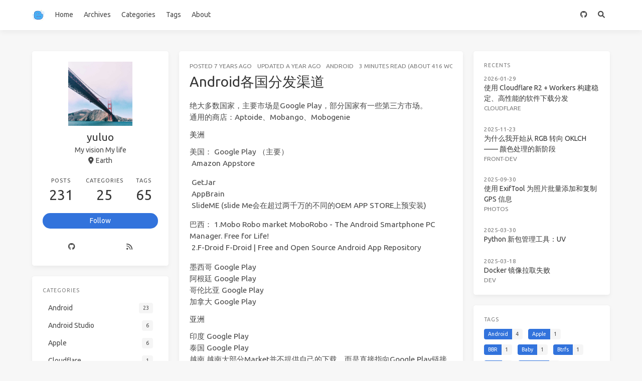

--- FILE ---
content_type: text/html; charset=utf-8
request_url: http://iyuluo.com/2018/11/05/Android%E5%90%84%E5%9B%BD%E5%88%86%E5%8F%91%E6%B8%A0%E9%81%93/
body_size: 8733
content:
<!doctype html>
<html lang="en"><head><meta charset="utf-8"><meta name="viewport" content="width=device-width, initial-scale=1, maximum-scale=1"><meta><title>Android各国分发渠道 - iyuluo</title><link rel="manifest" href="/manifest.json"><meta name="application-name" content="iyuluo"><meta name="msapplication-TileImage" content="https://i.loli.net/2019/12/25/6sacLOd3NPln1Hb.jpg"><meta name="apple-mobile-web-app-capable" content="yes"><meta name="apple-mobile-web-app-title" content="iyuluo"><meta name="apple-mobile-web-app-status-bar-style" content="default"><meta name="description" content="绝大多数国家，主要市场是Google Play，部分国家有一些第三方市场。通用的商店：Aptoide、Mobango、Mobogenie 美洲美国： Google Play （主要）​             Amazon Appstore"><meta property="og:type" content="blog"><meta property="og:title" content="Android各国分发渠道"><meta property="og:url" content="http://example.com/2018/11/05/Android%E5%90%84%E5%9B%BD%E5%88%86%E5%8F%91%E6%B8%A0%E9%81%93/"><meta property="og:site_name" content="iyuluo"><meta property="og:description" content="绝大多数国家，主要市场是Google Play，部分国家有一些第三方市场。通用的商店：Aptoide、Mobango、Mobogenie 美洲美国： Google Play （主要）​             Amazon Appstore"><meta property="og:locale" content="en_US"><meta property="og:image" content="http://example.com/img/og_image.png"><meta property="article:published_time" content="2018-11-05T14:57:55.000Z"><meta property="article:modified_time" content="2024-12-31T15:35:51.611Z"><meta property="article:author" content="John Doe"><meta property="article:tag" content="Android"><meta property="twitter:card" content="summary"><meta property="twitter:image:src" content="http://example.com/img/og_image.png"><script type="application/ld+json">{"@context":"https://schema.org","@type":"BlogPosting","mainEntityOfPage":{"@type":"WebPage","@id":"http://example.com/2018/11/05/Android%E5%90%84%E5%9B%BD%E5%88%86%E5%8F%91%E6%B8%A0%E9%81%93/"},"headline":"Android各国分发渠道","image":["http://example.com/img/og_image.png"],"datePublished":"2018-11-05T14:57:55.000Z","dateModified":"2024-12-31T15:35:51.611Z","author":{"@type":"Person","name":"John Doe"},"publisher":{"@type":"Organization","name":"iyuluo","logo":{"@type":"ImageObject","url":"http://example.com/img/blog.svg"}},"description":"绝大多数国家，主要市场是Google Play，部分国家有一些第三方市场。通用的商店：Aptoide、Mobango、Mobogenie 美洲美国： Google Play （主要）​             Amazon Appstore"}</script><link rel="canonical" href="http://example.com/2018/11/05/Android%E5%90%84%E5%9B%BD%E5%88%86%E5%8F%91%E6%B8%A0%E9%81%93/"><link rel="icon" href="https://i.loli.net/2019/12/25/6sacLOd3NPln1Hb.jpg"><link rel="stylesheet" href="https://use.fontawesome.com/releases/v6.0.0/css/all.css"><link data-pjax rel="stylesheet" href="https://cdn.jsdelivr.net/npm/highlight.js@11.7.0/styles/androidstudio.css"><link rel="stylesheet" href="https://fonts.googleapis.com/css2?family=Ubuntu:wght@400;600&amp;family=Source+Code+Pro"><link data-pjax rel="stylesheet" href="/css/default.css"><style>body>.footer,body>.navbar,body>.section{opacity:0}</style><!--!--><script>var _hmt = _hmt || [];
        (function() {
            var hm = document.createElement("script");
            hm.src = "//hm.baidu.com/hm.js?e2e61cddcd9eb21dc563c9a63bcc50fd";
            var s = document.getElementsByTagName("script")[0];
            s.parentNode.insertBefore(hm, s);
        })();</script><!--!--><link rel="stylesheet" href="https://cdn.jsdelivr.net/npm/lightgallery@1.10.0/dist/css/lightgallery.min.css"><link rel="stylesheet" href="https://cdn.jsdelivr.net/npm/justifiedGallery@3.8.1/dist/css/justifiedGallery.min.css"><script src="https://www.googletagmanager.com/gtag/js?id=UA-154977104-1" async></script><script>window.dataLayer = window.dataLayer || [];
        function gtag(){dataLayer.push(arguments);}
        gtag('js', new Date());
    
        gtag('config', 'UA-154977104-1');</script><!--!--><link rel="stylesheet" href="https://cdn.jsdelivr.net/npm/outdatedbrowser@1.1.5/outdatedbrowser/outdatedbrowser.min.css"><style>.pace{-webkit-pointer-events:none;pointer-events:none;-webkit-user-select:none;-moz-user-select:none;user-select:none}.pace-inactive{display:none}.pace .pace-progress{background:#3273dc;position:fixed;z-index:2000;top:0;right:100%;width:100%;height:2px}</style><script src="https://cdn.jsdelivr.net/npm/pace-js@1.2.4/pace.min.js"></script><!-- hexo injector head_end start --><script>
  (function () {
      function switchTab() {
          if (!location.hash) {
            return;
          }

          const id = '#' + CSS.escape(location.hash.substring(1));
          const $tabMenu = document.querySelector(`.tabs a[href="${id}"]`);
          if (!$tabMenu) {
            return;
          }

          const $tabMenuContainer = $tabMenu.parentElement.parentElement;
          Array.from($tabMenuContainer.children).forEach($menu => $menu.classList.remove('is-active'));
          Array.from($tabMenuContainer.querySelectorAll('a'))
              .map($menu => document.getElementById($menu.getAttribute("href").substring(1)))
              .forEach($content => $content.classList.add('is-hidden'));

          if ($tabMenu) {
              $tabMenu.parentElement.classList.add('is-active');
          }
          const $activeTab = document.querySelector(id);
          if ($activeTab) {
              $activeTab.classList.remove('is-hidden');
          }
      }
      switchTab();
      window.addEventListener('hashchange', switchTab, false);
  })();
  </script><!-- hexo injector head_end end --><meta name="generator" content="Hexo 7.1.1"></head><body class="is-3-column"><nav class="navbar navbar-main"><div class="container navbar-container"><div class="navbar-brand justify-content-center"><a class="navbar-item navbar-logo" href="/"><img src="/img/blog.svg" alt="iyuluo" height="28"></a></div><div class="navbar-menu"><div class="navbar-start"><a class="navbar-item" href="/">Home</a><a class="navbar-item" href="/archives">Archives</a><a class="navbar-item" href="/categories">Categories</a><a class="navbar-item" href="/tags">Tags</a><a class="navbar-item" href="/about">About</a></div><div class="navbar-end"><a class="navbar-item" target="_blank" rel="noopener" title="Download on GitHub" href="https://github.com/ppoffice/hexo-theme-icarus"><i class="fab fa-github"></i></a><a class="navbar-item search" title="Search" href="javascript:;"><i class="fas fa-search"></i></a></div></div></div></nav><section class="section"><div class="container"><div class="columns"><div class="column order-2 column-main is-8-tablet is-8-desktop is-6-widescreen"><div class="card"><article class="card-content article" role="article"><div class="article-meta is-size-7 is-uppercase level is-mobile"><div class="level-left"><span class="level-item">Posted&nbsp;<time dateTime="2018-11-05T14:57:55.000Z" title="11/5/2018, 10:57:55 PM">2018-11-05</time></span><span class="level-item">Updated&nbsp;<time dateTime="2024-12-31T15:35:51.611Z" title="12/31/2024, 11:35:51 PM">2024-12-31</time></span><span class="level-item"><a class="link-muted" href="/categories/Android/">Android</a></span><span class="level-item">3 minutes read (About 416 words)</span></div></div><h1 class="title is-3 is-size-4-mobile">Android各国分发渠道</h1><div class="content"><p>绝大多数国家，主要市场是Google Play，部分国家有一些第三方市场。<br>通用的商店：Aptoide、Mobango、Mobogenie</p>
<h5 id="美洲"><a href="#美洲" class="headerlink" title="美洲"></a>美洲</h5><p>美国： Google Play （主要）<br>​             Amazon Appstore</p>
<span id="more"></span>

<p>​             GetJar<br>​             AppBrain<br>​             SlideME (slide Me会在超过两千万的不同的OEM APP STORE上预安装)</p>
<p>巴西： 1.Mobo Robo market MoboRobo - The Android Smartphone PC Manager. Free for Life!<br>​             2.F-Droid F-Droid | Free and Open Source Android App Repository</p>
<p>墨西哥 Google Play<br>阿根廷 Google Play<br>哥伦比亚 Google Play<br>加拿大 Google Play</p>
<h5 id="亚洲"><a href="#亚洲" class="headerlink" title="亚洲"></a>亚洲</h5><p>印度 Google Play<br>泰国 Google Play<br>越南 越南大部分Market并不提供自己的下载，而是直接指向Google Play链接</p>
<p>印尼： 1. Jalan Tikus<br>​             2. Gudang Aplikasi<br>​             3.TemanDev<br>​             4. WePlay</p>
<p>韩国：SK T-Store,<br>​            Naver NStore,<br>​            APPZIL,olleh Market<br>​            Sumsang Apps会在超过1亿的Galaxy智能机上预安装</p>
<h5 id="欧洲"><a href="#欧洲" class="headerlink" title="欧洲"></a>欧洲</h5><p>俄罗斯： 1.Yandex: Yandex.Store<br>​                 2. Androidpit: Новости, игры и приложения для Android<br>​                 3. Все для Андроид. Cкачать лучшие приложения для Андроид</p>
<p>意大利： 1.Androidpit Tutte le applicazioni per Android AndroidPIT<br>2.Vshare vShare Android Market: Free download Android Apps &amp; Best Android Apk games for Android tablet and mobilephones<br>3.appbrain AppBrain App Market (Android)<br>4.softonic . <a target="_blank" rel="noopener" href="http://best-apps-market.softonic.it/android">http://best-apps-market.softonic.it/android</a></p>
<p>英国 Google Play</p>
<p>德国： 1.avira app store Avira AppStore<br>2.9 apps Free Android Apps Download<br>3.Apk4fun APK4Fun - Download APK for Fun Android Apps &amp; Games<br>4.Androidpit Alle Android-Apps &amp; Android-Spiele aus dem Google Play Store AndroidPIT<br>5. goodereader Android App Store &amp; Blackberry App Store</p>
<p>芬兰 Google Play</p>
<p>法国： 1. 1 mobile market 1Mobile Market<br>2.androidpit Tout sur Android: Nouveautés, applications, tests, astuces, forum &amp; communauté</p>
<p>波兰 Google Play<br>土耳其 Google Play<br>西班牙 Google Play</p>
</div><div class="article-tags is-size-7 mb-4"><span class="mr-2">#</span><a class="link-muted mr-2" rel="tag" href="/tags/Android/">Android</a></div><link rel="stylesheet" href="https://cdn.jsdelivr.net/npm/social-share.js@1.0.16/dist/css/share.min.css"><div class="social-share"></div><script src="https://cdn.jsdelivr.net/npm/social-share.js@1.0.16/dist/js/social-share.min.js"></script></article></div><div class="card"><div class="card-content"><h3 class="menu-label has-text-centered">Like this article? Support the author with</h3><div class="buttons is-centered"><a class="button donate" href="/" target="_blank" rel="noopener" data-type="buymeacoffee"><span class="icon is-small"><i class="fas fa-coffee"></i></span><span>Buy me a coffee</span></a></div></div></div><nav class="post-navigation mt-4 level is-mobile"><div class="level-start"><a class="article-nav-prev level level-item link-muted" href="/2018/11/26/%E4%BD%BF%E7%94%A8Python%E7%9A%84paramiko%E6%A8%A1%E5%9D%97/"><i class="level-item fas fa-chevron-left"></i><span class="level-item">使用Python的paramiko模块</span></a></div><div class="level-end"><a class="article-nav-next level level-item link-muted" href="/2018/11/04/%E7%BB%88%E7%AB%AF%E5%91%BD%E4%BB%A4%E8%A1%8C%E8%AE%A1%E7%AE%97%E6%96%87%E4%BB%B6%E7%9A%84%E6%95%A3%E5%88%97%E5%80%BC/"><span class="level-item">终端命令行计算文件的散列值</span><i class="level-item fas fa-chevron-right"></i></a></div></nav><div class="card" id="comments"><div class="card-content"><h3 class="title is-5">Comments</h3><div id="comment-container"></div><link rel="stylesheet" href="https://imsun.github.io/gitment/style/default.css"><script src="https://imsun.github.io/gitment/dist/gitment.browser.js"></script><script>var gitment = new Gitment({
            id: 'a823d98b7a9b2e6cb9c4ac7dae3a9152',
            repo: 'yuluo-ding.github.io',
            owner: 'yuluo-ding',
            oauth: {
                client_id: '31f41b38bc8d25042f45',
                client_secret: '592ecbad9b9ae372ec55c3f8319b0b4ad15ce500',
            },
            perPage: 20,
            maxCommentHeight: 250
        })
        gitment.render('comment-container')</script></div></div></div><div class="column column-left is-4-tablet is-4-desktop is-3-widescreen  order-1"><div class="card widget" data-type="profile"><div class="card-content"><nav class="level"><div class="level-item has-text-centered flex-shrink-1"><div><figure class="image is-128x128 mx-auto mb-2"><img class="avatar" src="https://i.loli.net/2019/12/25/6sacLOd3NPln1Hb.jpg" alt="yuluo"></figure><p class="title is-size-4 is-block" style="line-height:inherit;">yuluo</p><p class="is-size-6 is-block">My vision My life</p><p class="is-size-6 is-flex justify-content-center"><i class="fas fa-map-marker-alt mr-1"></i><span>Earth</span></p></div></div></nav><nav class="level is-mobile"><div class="level-item has-text-centered is-marginless"><div><p class="heading">Posts</p><a href="/archives/"><p class="title">231</p></a></div></div><div class="level-item has-text-centered is-marginless"><div><p class="heading">Categories</p><a href="/categories/"><p class="title">25</p></a></div></div><div class="level-item has-text-centered is-marginless"><div><p class="heading">Tags</p><a href="/tags/"><p class="title">65</p></a></div></div></nav><div class="level"><a class="level-item button is-primary is-rounded" href="https://github.com/yuluod" target="_blank" rel="me noopener">Follow</a></div><div class="level is-mobile is-multiline"><a class="level-item button is-transparent is-marginless" target="_blank" rel="me noopener" title="Github" href="https://github.com/yuluod"><i class="fab fa-github"></i></a><a class="level-item button is-transparent is-marginless" target="_blank" rel="me noopener" title="RSS" href="/"><i class="fas fa-rss"></i></a></div></div></div><!--!--><div class="card widget" data-type="categories"><div class="card-content"><div class="menu"><h3 class="menu-label">Categories</h3><ul class="menu-list"><li><a class="level is-mobile" href="/categories/Android/"><span class="level-start"><span class="level-item">Android</span></span><span class="level-end"><span class="level-item tag">23</span></span></a></li><li><a class="level is-mobile" href="/categories/Android-Studio/"><span class="level-start"><span class="level-item">Android Studio</span></span><span class="level-end"><span class="level-item tag">6</span></span></a></li><li><a class="level is-mobile" href="/categories/Apple/"><span class="level-start"><span class="level-item">Apple</span></span><span class="level-end"><span class="level-item tag">6</span></span></a></li><li><a class="level is-mobile" href="/categories/Cloudflare/"><span class="level-start"><span class="level-item">Cloudflare</span></span><span class="level-end"><span class="level-item tag">1</span></span></a></li><li><a class="level is-mobile" href="/categories/DEV/"><span class="level-start"><span class="level-item">DEV</span></span><span class="level-end"><span class="level-item tag">2</span></span></a></li><li><a class="level is-mobile" href="/categories/Front-Dev/"><span class="level-start"><span class="level-item">Front-Dev</span></span><span class="level-end"><span class="level-item tag">3</span></span></a></li><li><a class="level is-mobile" href="/categories/GIT/"><span class="level-start"><span class="level-item">GIT</span></span><span class="level-end"><span class="level-item tag">3</span></span></a></li><li><a class="level is-mobile" href="/categories/Github/"><span class="level-start"><span class="level-item">Github</span></span><span class="level-end"><span class="level-item tag">3</span></span></a></li><li><a class="level is-mobile" href="/categories/Google/"><span class="level-start"><span class="level-item">Google</span></span><span class="level-end"><span class="level-item tag">5</span></span></a></li><li><a class="level is-mobile" href="/categories/HTTP/"><span class="level-start"><span class="level-item">HTTP</span></span><span class="level-end"><span class="level-item tag">5</span></span></a></li><li><a class="level is-mobile" href="/categories/Java/"><span class="level-start"><span class="level-item">Java</span></span><span class="level-end"><span class="level-item tag">2</span></span></a></li><li><a class="level is-mobile" href="/categories/Life/"><span class="level-start"><span class="level-item">Life</span></span><span class="level-end"><span class="level-item tag">6</span></span></a></li><li><a class="level is-mobile" href="/categories/Linux/"><span class="level-start"><span class="level-item">Linux</span></span><span class="level-end"><span class="level-item tag">42</span></span></a></li><li><a class="level is-mobile" href="/categories/NAS/"><span class="level-start"><span class="level-item">NAS</span></span><span class="level-end"><span class="level-item tag">5</span></span></a></li><li><a class="level is-mobile" href="/categories/Photos/"><span class="level-start"><span class="level-item">Photos</span></span><span class="level-end"><span class="level-item tag">1</span></span></a></li><li><a class="level is-mobile" href="/categories/Python/"><span class="level-start"><span class="level-item">Python</span></span><span class="level-end"><span class="level-item tag">64</span></span></a></li><li><a class="level is-mobile" href="/categories/Regex/"><span class="level-start"><span class="level-item">Regex</span></span><span class="level-end"><span class="level-item tag">2</span></span></a></li><li><a class="level is-mobile" href="/categories/Soft/"><span class="level-start"><span class="level-item">Soft</span></span><span class="level-end"><span class="level-item tag">6</span></span></a></li><li><a class="level is-mobile" href="/categories/Study-Class/"><span class="level-start"><span class="level-item">Study Class</span></span><span class="level-end"><span class="level-item tag">9</span></span></a></li><li><a class="level is-mobile" href="/categories/Tools/"><span class="level-start"><span class="level-item">Tools</span></span><span class="level-end"><span class="level-item tag">3</span></span></a></li><li><a class="level is-mobile" href="/categories/WeiXin/"><span class="level-start"><span class="level-item">WeiXin</span></span><span class="level-end"><span class="level-item tag">2</span></span></a></li><li><a class="level is-mobile" href="/categories/Windows/"><span class="level-start"><span class="level-item">Windows</span></span><span class="level-end"><span class="level-item tag">4</span></span></a></li><li><a class="level is-mobile" href="/categories/Xposed/"><span class="level-start"><span class="level-item">Xposed</span></span><span class="level-end"><span class="level-item tag">1</span></span></a></li><li><a class="level is-mobile" href="/categories/hexo%E6%95%99%E7%A8%8B/"><span class="level-start"><span class="level-item">hexo教程</span></span><span class="level-end"><span class="level-item tag">10</span></span></a></li><li><a class="level is-mobile" href="/categories/macOS/"><span class="level-start"><span class="level-item">macOS</span></span><span class="level-end"><span class="level-item tag">14</span></span></a></li></ul></div></div></div><div class="card widget" data-type="subscribe-email"><div class="card-content"><div class="menu"><h3 class="menu-label">Subscribe for updates</h3><form action="https://feedburner.google.com/fb/a/mailverify" method="post" target="popupwindow" onsubmit="window.open(&#039;https://feedburner.google.com/fb/a/mailverify?uri=&#039;,&#039;popupwindow&#039;,&#039;scrollbars=yes,width=550,height=520&#039;);return true"><input type="hidden" value="" name="uri"><input type="hidden" name="loc" value="en_US"><div class="field has-addons"><div class="control has-icons-left is-expanded"><input class="input" name="email" type="email" placeholder="Email"><span class="icon is-small is-left"><i class="fas fa-envelope"></i></span></div><div class="control"><input class="button" type="submit" value="Subscribe"></div></div></form></div></div></div><div class="column-right-shadow is-hidden-widescreen"></div></div><div class="column column-right is-4-tablet is-4-desktop is-3-widescreen is-hidden-touch is-hidden-desktop-only order-3"><div class="card widget" data-type="recent-posts"><div class="card-content"><h3 class="menu-label">Recents</h3><article class="media"><div class="media-content"><p class="date"><time dateTime="2026-01-29T03:05:14.000Z">2026-01-29</time></p><p class="title"><a href="/2026/01/29/%E4%BD%BF%E7%94%A8-Cloudflare-R2-Workers-%E6%9E%84%E5%BB%BA%E7%A8%B3%E5%AE%9A%E3%80%81%E9%AB%98%E6%80%A7%E8%83%BD%E7%9A%84%E8%BD%AF%E4%BB%B6%E4%B8%8B%E8%BD%BD%E5%88%86%E5%8F%91/">使用 Cloudflare R2 + Workers 构建稳定、高性能的软件下载分发</a></p><p class="categories"><a href="/categories/Cloudflare/">Cloudflare</a></p></div></article><article class="media"><div class="media-content"><p class="date"><time dateTime="2025-11-23T08:25:37.000Z">2025-11-23</time></p><p class="title"><a href="/2025/11/23/%E4%B8%BA%E4%BB%80%E4%B9%88%E6%88%91%E5%BC%80%E5%A7%8B%E4%BB%8E-RGB-%E8%BD%AC%E5%90%91-OKLCH-%E2%80%94%E2%80%94-%E9%A2%9C%E8%89%B2%E5%A4%84%E7%90%86%E7%9A%84%E6%96%B0%E9%98%B6%E6%AE%B5/">为什么我开始从 RGB 转向 OKLCH —— 颜色处理的新阶段</a></p><p class="categories"><a href="/categories/Front-Dev/">Front-Dev</a></p></div></article><article class="media"><div class="media-content"><p class="date"><time dateTime="2025-09-30T05:59:40.000Z">2025-09-30</time></p><p class="title"><a href="/2025/09/30/exiftool-%E4%BD%BF%E7%94%A8/">使用 ExifTool 为照片批量添加和复制 GPS 信息</a></p><p class="categories"><a href="/categories/Photos/">Photos</a></p></div></article><article class="media"><div class="media-content"><p class="date"><time dateTime="2025-03-30T12:28:43.000Z">2025-03-30</time></p><p class="title"><a href="/2025/03/30/Python-%E6%96%B0%E5%8C%85%E7%AE%A1%E7%90%86%E5%B7%A5%E5%85%B7%EF%BC%9AUV/">Python 新包管理工具：UV</a></p></div></article><article class="media"><div class="media-content"><p class="date"><time dateTime="2025-03-18T06:00:51.000Z">2025-03-18</time></p><p class="title"><a href="/2025/03/18/Docker-%E9%95%9C%E5%83%8F%E6%8B%89%E5%8F%96%E5%A4%B1%E8%B4%A5/">Docker 镜像拉取失败</a></p><p class="categories"><a href="/categories/DEV/">DEV</a></p></div></article></div></div><div class="card widget" data-type="tags"><div class="card-content"><div class="menu"><h3 class="menu-label">Tags</h3><div class="field is-grouped is-grouped-multiline"><div class="control"><a class="tags has-addons" href="/tags/Android/"><span class="tag">Android</span><span class="tag">4</span></a></div><div class="control"><a class="tags has-addons" href="/tags/Apple/"><span class="tag">Apple</span><span class="tag">1</span></a></div><div class="control"><a class="tags has-addons" href="/tags/BBR/"><span class="tag">BBR</span><span class="tag">1</span></a></div><div class="control"><a class="tags has-addons" href="/tags/Baby/"><span class="tag">Baby</span><span class="tag">1</span></a></div><div class="control"><a class="tags has-addons" href="/tags/Btrfs/"><span class="tag">Btrfs</span><span class="tag">1</span></a></div><div class="control"><a class="tags has-addons" href="/tags/CSV/"><span class="tag">CSV</span><span class="tag">1</span></a></div><div class="control"><a class="tags has-addons" href="/tags/CentOS-7/"><span class="tag">CentOS 7</span><span class="tag">1</span></a></div><div class="control"><a class="tags has-addons" href="/tags/Chrome/"><span class="tag">Chrome</span><span class="tag">2</span></a></div><div class="control"><a class="tags has-addons" href="/tags/Cloudflare/"><span class="tag">Cloudflare</span><span class="tag">1</span></a></div><div class="control"><a class="tags has-addons" href="/tags/Debian/"><span class="tag">Debian</span><span class="tag">1</span></a></div><div class="control"><a class="tags has-addons" href="/tags/Debian12/"><span class="tag">Debian12</span><span class="tag">1</span></a></div><div class="control"><a class="tags has-addons" href="/tags/Docker/"><span class="tag">Docker</span><span class="tag">1</span></a></div><div class="control"><a class="tags has-addons" href="/tags/Flask/"><span class="tag">Flask</span><span class="tag">1</span></a></div><div class="control"><a class="tags has-addons" href="/tags/Github/"><span class="tag">Github</span><span class="tag">1</span></a></div><div class="control"><a class="tags has-addons" href="/tags/Google-Play/"><span class="tag">Google Play</span><span class="tag">1</span></a></div><div class="control"><a class="tags has-addons" href="/tags/HTTP/"><span class="tag">HTTP</span><span class="tag">2</span></a></div><div class="control"><a class="tags has-addons" href="/tags/Hash/"><span class="tag">Hash</span><span class="tag">1</span></a></div><div class="control"><a class="tags has-addons" href="/tags/IPV4/"><span class="tag">IPV4</span><span class="tag">1</span></a></div><div class="control"><a class="tags has-addons" href="/tags/JSON/"><span class="tag">JSON</span><span class="tag">1</span></a></div><div class="control"><a class="tags has-addons" href="/tags/Java/"><span class="tag">Java</span><span class="tag">3</span></a></div><div class="control"><a class="tags has-addons" href="/tags/Linux/"><span class="tag">Linux</span><span class="tag">5</span></a></div><div class="control"><a class="tags has-addons" href="/tags/MarkItDown/"><span class="tag">MarkItDown</span><span class="tag">1</span></a></div><div class="control"><a class="tags has-addons" href="/tags/NAS/"><span class="tag">NAS</span><span class="tag">1</span></a></div><div class="control"><a class="tags has-addons" href="/tags/None/"><span class="tag">None</span><span class="tag">1</span></a></div><div class="control"><a class="tags has-addons" href="/tags/OneDrive/"><span class="tag">OneDrive</span><span class="tag">1</span></a></div><div class="control"><a class="tags has-addons" href="/tags/Python/"><span class="tag">Python</span><span class="tag">3</span></a></div><div class="control"><a class="tags has-addons" href="/tags/SSH/"><span class="tag">SSH</span><span class="tag">1</span></a></div><div class="control"><a class="tags has-addons" href="/tags/Ubuntu18/"><span class="tag">Ubuntu18</span><span class="tag">1</span></a></div><div class="control"><a class="tags has-addons" href="/tags/XML/"><span class="tag">XML</span><span class="tag">1</span></a></div><div class="control"><a class="tags has-addons" href="/tags/Xposed/"><span class="tag">Xposed</span><span class="tag">1</span></a></div><div class="control"><a class="tags has-addons" href="/tags/brew/"><span class="tag">brew</span><span class="tag">1</span></a></div><div class="control"><a class="tags has-addons" href="/tags/csv/"><span class="tag">csv</span><span class="tag">2</span></a></div><div class="control"><a class="tags has-addons" href="/tags/dic/"><span class="tag">dic</span><span class="tag">1</span></a></div><div class="control"><a class="tags has-addons" href="/tags/dict/"><span class="tag">dict</span><span class="tag">1</span></a></div><div class="control"><a class="tags has-addons" href="/tags/docker/"><span class="tag">docker</span><span class="tag">2</span></a></div><div class="control"><a class="tags has-addons" href="/tags/exiftool/"><span class="tag">exiftool</span><span class="tag">1</span></a></div><div class="control"><a class="tags has-addons" href="/tags/hexo/"><span class="tag">hexo</span><span class="tag">1</span></a></div><div class="control"><a class="tags has-addons" href="/tags/iTunes/"><span class="tag">iTunes</span><span class="tag">1</span></a></div><div class="control"><a class="tags has-addons" href="/tags/list/"><span class="tag">list</span><span class="tag">1</span></a></div><div class="control"><a class="tags has-addons" href="/tags/macOS/"><span class="tag">macOS</span><span class="tag">5</span></a></div><div class="control"><a class="tags has-addons" href="/tags/npm/"><span class="tag">npm</span><span class="tag">2</span></a></div><div class="control"><a class="tags has-addons" href="/tags/oklch/"><span class="tag">oklch,</span><span class="tag">1</span></a></div><div class="control"><a class="tags has-addons" href="/tags/path/"><span class="tag">path</span><span class="tag">1</span></a></div><div class="control"><a class="tags has-addons" href="/tags/pip/"><span class="tag">pip</span><span class="tag">1</span></a></div><div class="control"><a class="tags has-addons" href="/tags/python-linux/"><span class="tag">python, linux</span><span class="tag">1</span></a></div><div class="control"><a class="tags has-addons" href="/tags/tar/"><span class="tag">tar</span><span class="tag">1</span></a></div><div class="control"><a class="tags has-addons" href="/tags/terminal/"><span class="tag">terminal</span><span class="tag">2</span></a></div><div class="control"><a class="tags has-addons" href="/tags/txt/"><span class="tag">txt</span><span class="tag">1</span></a></div><div class="control"><a class="tags has-addons" href="/tags/ufw/"><span class="tag">ufw</span><span class="tag">1</span></a></div><div class="control"><a class="tags has-addons" href="/tags/unRAID/"><span class="tag">unRAID</span><span class="tag">2</span></a></div><div class="control"><a class="tags has-addons" href="/tags/vant/"><span class="tag">vant</span><span class="tag">1</span></a></div><div class="control"><a class="tags has-addons" href="/tags/webp/"><span class="tag">webp</span><span class="tag">1</span></a></div><div class="control"><a class="tags has-addons" href="/tags/windows/"><span class="tag">windows</span><span class="tag">1</span></a></div><div class="control"><a class="tags has-addons" href="/tags/xml/"><span class="tag">xml</span><span class="tag">1</span></a></div><div class="control"><a class="tags has-addons" href="/tags/yaml/"><span class="tag">yaml</span><span class="tag">1</span></a></div><div class="control"><a class="tags has-addons" href="/tags/zsh/"><span class="tag">zsh</span><span class="tag">1</span></a></div><div class="control"><a class="tags has-addons" href="/tags/%E5%88%B7%E6%9C%BA/"><span class="tag">刷机</span><span class="tag">1</span></a></div><div class="control"><a class="tags has-addons" href="/tags/%E5%8F%89%E5%8F%B7/"><span class="tag">叉号</span><span class="tag">1</span></a></div><div class="control"><a class="tags has-addons" href="/tags/%E5%B0%8F%E7%B1%B3-6/"><span class="tag">小米 6</span><span class="tag">1</span></a></div><div class="control"><a class="tags has-addons" href="/tags/%E5%BC%80%E5%85%B3%E6%9C%BA/"><span class="tag">开关机</span><span class="tag">1</span></a></div><div class="control"><a class="tags has-addons" href="/tags/%E6%89%8B%E6%9C%BA%E5%8F%B7/"><span class="tag">手机号</span><span class="tag">1</span></a></div><div class="control"><a class="tags has-addons" href="/tags/%E6%A0%BC%E5%BC%8F%E5%8C%96%E6%97%B6%E9%97%B4/"><span class="tag">格式化时间</span><span class="tag">1</span></a></div><div class="control"><a class="tags has-addons" href="/tags/%E7%94%9F%E6%B4%BB/"><span class="tag">生活</span><span class="tag">1</span></a></div><div class="control"><a class="tags has-addons" href="/tags/%E7%AB%AF%E5%8F%A3/"><span class="tag">端口</span><span class="tag">1</span></a></div><div class="control"><a class="tags has-addons" href="/tags/%E7%BD%91%E5%8D%A1/"><span class="tag">网卡</span><span class="tag">1</span></a></div></div></div></div></div></div></div></div></section><footer class="footer"><div class="container"><div class="level"><div class="level-start"><a class="footer-logo is-block mb-2" href="/"><img src="/img/blog.svg" alt="iyuluo" height="28"></a><p class="is-size-7"><span>&copy; 2026 John Doe</span>  Powered by <a href="https://hexo.io/" target="_blank" rel="noopener">Hexo</a> &amp; <a href="https://github.com/ppoffice/hexo-theme-icarus" target="_blank" rel="noopener">Icarus</a></p></div><div class="level-end"><div class="field has-addons"><p class="control"><a class="button is-transparent is-large" target="_blank" rel="noopener" title="Creative Commons" href="https://creativecommons.org/"><i class="fab fa-creative-commons"></i></a></p><p class="control"><a class="button is-transparent is-large" target="_blank" rel="noopener" title="Attribution 4.0 International" href="https://creativecommons.org/licenses/by/4.0/"><i class="fab fa-creative-commons-by"></i></a></p><p class="control"><a class="button is-transparent is-large" target="_blank" rel="noopener" title="Download on GitHub" href="https://github.com/ppoffice/hexo-theme-icarus"><i class="fab fa-github"></i></a></p></div></div></div></div></footer><script src="https://cdn.jsdelivr.net/npm/jquery@3.3.1/dist/jquery.min.js"></script><script src="https://cdn.jsdelivr.net/npm/moment@2.22.2/min/moment-with-locales.min.js"></script><script src="https://cdn.jsdelivr.net/npm/clipboard@2.0.4/dist/clipboard.min.js" defer></script><script>moment.locale("en");</script><script>var IcarusThemeSettings = {
            article: {
                highlight: {
                    clipboard: true,
                    fold: 'unfolded'
                }
            }
        };</script><script data-pjax src="/js/column.js"></script><script src="/js/animation.js"></script><a id="back-to-top" title="Back to top" href="javascript:;"><i class="fas fa-chevron-up"></i></a><script data-pjax src="/js/back_to_top.js" defer></script><!--!--><!--!--><script src="https://cdn.jsdelivr.net/npm/lightgallery@1.10.0/dist/js/lightgallery.min.js" defer></script><script src="https://cdn.jsdelivr.net/npm/justifiedGallery@3.8.1/dist/js/jquery.justifiedGallery.min.js" defer></script><script>window.addEventListener("load", () => {
            if (typeof $.fn.lightGallery === 'function') {
                $('.article').lightGallery({ selector: '.gallery-item' });
            }
            if (typeof $.fn.justifiedGallery === 'function') {
                if ($('.justified-gallery > p > .gallery-item').length) {
                    $('.justified-gallery > p > .gallery-item').unwrap();
                }
                $('.justified-gallery').justifiedGallery();
            }
        });</script><!--!--><!--!--><div id="outdated"><h6>Your browser is out-of-date!</h6><p>Update your browser to view this website correctly.&amp;npsb;<a id="btnUpdateBrowser" target="_blank" rel="noopener" href="http://outdatedbrowser.com/">Update my browser now </a></p><p class="last"><a href="#" id="btnCloseUpdateBrowser" title="Close">×</a></p></div><script src="https://cdn.jsdelivr.net/npm/outdatedbrowser@1.1.5/outdatedbrowser/outdatedbrowser.min.js" defer></script><script>window.addEventListener("load", function () {
            outdatedBrowser({
                bgColor: '#f25648',
                color: '#ffffff',
                lowerThan: 'object-fit' // display on IE11 or below
            });
        });</script><!--!--><script data-pjax src="/js/main.js" defer></script><div class="searchbox"><div class="searchbox-container"><div class="searchbox-header"><div class="searchbox-input-container"><input class="searchbox-input" type="text" placeholder="Type something..."></div><a class="searchbox-close" href="javascript:;">×</a></div><div class="searchbox-body"></div></div></div><script data-pjax src="/js/insight.js" defer></script><script data-pjax>document.addEventListener('DOMContentLoaded', function () {
            loadInsight({"contentUrl":"/content.json"}, {"hint":"Type something...","untitled":"(Untitled)","posts":"Posts","pages":"Pages","categories":"Categories","tags":"Tags"});
        });</script><script defer src="https://static.cloudflareinsights.com/beacon.min.js/vcd15cbe7772f49c399c6a5babf22c1241717689176015" integrity="sha512-ZpsOmlRQV6y907TI0dKBHq9Md29nnaEIPlkf84rnaERnq6zvWvPUqr2ft8M1aS28oN72PdrCzSjY4U6VaAw1EQ==" data-cf-beacon='{"version":"2024.11.0","token":"a3bb3b8b98e247cf93fc39e469e1e56f","r":1,"server_timing":{"name":{"cfCacheStatus":true,"cfEdge":true,"cfExtPri":true,"cfL4":true,"cfOrigin":true,"cfSpeedBrain":true},"location_startswith":null}}' crossorigin="anonymous"></script>
</body></html>

--- FILE ---
content_type: text/css; charset=utf-8
request_url: https://cdn.jsdelivr.net/npm/highlight.js@11.7.0/styles/androidstudio.css
body_size: -91
content:
pre code.hljs{display:block;overflow-x:auto;padding:1em}code.hljs{padding:3px 5px}.hljs{color:#a9b7c6;background:#282b2e}.hljs-bullet,.hljs-literal,.hljs-number,.hljs-symbol{color:#6897bb}.hljs-deletion,.hljs-keyword,.hljs-selector-tag{color:#cc7832}.hljs-link,.hljs-template-variable,.hljs-variable{color:#629755}.hljs-comment,.hljs-quote{color:grey}.hljs-meta{color:#bbb529}.hljs-addition,.hljs-attribute,.hljs-string{color:#6a8759}.hljs-section,.hljs-title,.hljs-type{color:#ffc66d}.hljs-name,.hljs-selector-class,.hljs-selector-id{color:#e8bf6a}.hljs-emphasis{font-style:italic}.hljs-strong{font-weight:700}

--- FILE ---
content_type: image/svg+xml
request_url: http://iyuluo.com/img/blog.svg
body_size: 16230
content:
<?xml version="1.0" ?><!DOCTYPE svg  PUBLIC '-//W3C//DTD SVG 1.1//EN'  'http://www.w3.org/Graphics/SVG/1.1/DTD/svg11.dtd'><svg height="512px" style="enable-background:new 0 0 512 512;" version="1.1" viewBox="0 0 512 512" width="512px" xml:space="preserve" xmlns="http://www.w3.org/2000/svg" xmlns:xlink="http://www.w3.org/1999/xlink"><g id="social__x2C__media__x2C__social_media__x2C___blogger__x2C_"><g><g><g><path d="M383.99,72.082      c49.094,73.473-126.147,206.842-177.037,244.511c-53.199,39.378-112.912,59.534-166.111,7.253      c-60.841-59.793,36.064-102.539,80.439-130.622c59.97-37.98,117.221-90.882,174.37-124.82      C322.841,52.237,361.469,41.253,383.99,72.082L383.99,72.082z" style="fill-rule:evenodd;clip-rule:evenodd;fill:#E2F0FC;"/><path d="M420.004,97.419c55.455-4.353,93.057,57.876,55.609,109.742      c-19.496,27.099-110.297,120.157-136.973,142.696c-57.508,47.253-200.019,127.514-272.813,76.736      c-40.784-28.447-38.784-73.681,2.462-102.748c61.457-43.315,121.325-38.653,186.374-99.534      C298.934,182.861,358.288,105.917,420.004,97.419L420.004,97.419z" style="fill-rule:evenodd;clip-rule:evenodd;fill:#E2F0FC;"/><path d="M472.381,242.188      c34.883,69.119-131.433,166.063-179.603,193.266c-50.376,28.445-104.396,39.533-145.077-11.606      c-46.479-58.55,42.168-85.182,83.721-104.818c56.071-26.53,111.424-66.271,164.622-89.587      C421.388,218.301,456.066,212.965,472.381,242.188L472.381,242.188z" style="fill-rule:evenodd;clip-rule:evenodd;fill:#E2F0FC;"/></g></g><g><g><g><path d="M181.695,334.057l1.136,1.318l1.115,1.318l1.136,1.318l1.126,1.308l1.136,1.308l1.137,1.297       l1.125,1.276l1.147,1.286l1.125,1.297l1.094,1.223c0.9,1.007,2.54,0.761,3.141-0.461c0.321-0.676,0.214-1.501-0.3-2.069       l-1.072-1.211l-1.136-1.276l-1.125-1.286l-1.125-1.297l-1.136-1.286l-1.125-1.286l-1.136-1.308l-1.125-1.318l-1.093-1.297       l-1.136-1.319l-1.115-1.318c-0.3-0.364-0.708-0.579-1.158-0.653c0.021-0.439-0.139-0.879-0.44-1.244l-0.621-0.75l-1.126-1.318       l-1.093-1.329l-1.083-1.34l-1.093-1.318l-1.061-1.329l-1.094-1.318l-1.083-1.34l-1.061-1.318l-1.072-1.34l-1.5-1.877       c-0.611-0.782-1.736-0.942-2.573-0.354c-0.89,0.633-1.072,1.876-0.396,2.723l1.49,1.887l1.072,1.34l1.083,1.329l1.072,1.34       l1.093,1.329l1.094,1.34l1.104,1.34l1.093,1.33l1.094,1.34l1.114,1.329l0.633,0.761c0.311,0.375,0.729,0.579,1.168,0.644       c-0.011,0.429,0.118,0.879,0.429,1.254L181.695,334.057z M93.809,219.287c-1.983-2.337-2.808-5.252-2.562-8.104       c0.268-2.83,1.598-5.585,3.956-7.557c0.225-0.214,0.472-0.408,0.729-0.568l-0.333-0.719l-0.568-1.243l-0.568-1.254       l-0.558-1.233l-0.557-1.244l-0.546-1.243l-0.547-1.243l-0.536-1.233l-0.525-1.233l-0.525-1.232l-0.515-1.222l-0.503-1.211       l-0.515-1.222l-0.247-0.579c-0.579-1.468,0.761-2.969,2.315-2.551c0.558,0.161,0.986,0.557,1.211,1.093l0.236,0.568       l0.504,1.201l0.504,1.211l0.515,1.222l0.514,1.222l0.525,1.211l0.525,1.222l0.536,1.222l0.547,1.222l0.547,1.232l0.546,1.222       l0.557,1.244l0.579,1.244l0.311,0.654c1.308-0.375,2.659-0.493,3.988-0.408c2.84,0.236,5.574,1.533,7.546,3.881       c1.972,2.326,2.809,5.252,2.551,8.093c-0.246,2.83-1.586,5.595-3.955,7.589c-0.161,0.129-0.311,0.268-0.493,0.407l0.622,1.169       l0.664,1.286l0.676,1.275l0.707,1.275l0.687,1.297l0.696,1.287l0.697,1.297l0.718,1.286l0.708,1.275l0.74,1.297l0.718,1.308       l0.611,1.083c0.332,0.558,0.311,1.254,0.011,1.833c-0.75,1.297-2.583,1.329-3.323,0.054l-0.622-1.094l-0.729-1.308       l-0.718-1.297l-0.719-1.308l-0.718-1.297l-0.708-1.297l-0.708-1.297l-0.697-1.286l-0.697-1.286l-0.686-1.297l-0.675-1.275       l-0.654-1.233c-1.383,0.429-2.819,0.579-4.245,0.461C98.515,222.932,95.781,221.624,93.809,219.287L93.809,219.287z        M101.688,219.395c1.887,0.149,3.816-0.429,5.37-1.737c1.565-1.318,2.455-3.119,2.616-4.995       c0.161-1.875-0.386-3.805-1.683-5.349c-1.297-1.532-3.119-2.401-4.984-2.54c-1.875-0.161-3.805,0.407-5.37,1.726       c-1.554,1.308-2.433,3.13-2.604,4.995c-0.161,1.865,0.386,3.795,1.683,5.338C98.032,218.376,99.833,219.244,101.688,219.395       L101.688,219.395z M157.148,297.033l-0.997-1.33l-0.976-1.34l-0.975-1.329l-0.986-1.329l-0.954-1.34l-0.965-1.34l-0.965-1.318       l-0.933-1.34l-0.943-1.34l-0.965-1.351c-0.793-1.136-2.497-1.04-3.205,0.15c-0.364,0.643-0.343,1.437,0.075,2.036l0.986,1.383       l0.954,1.329l0.954,1.351l0.954,1.34l0.976,1.34l0.954,1.33l0.986,1.34l0.976,1.35l0.997,1.34l0.997,1.34l1.382,1.877       c0.869,1.146,2.626,0.942,3.237-0.354c0.311-0.632,0.236-1.372-0.171-1.929L157.148,297.033z M135.796,266.451l-0.857-1.34       l-0.868-1.308l-0.847-1.318l-0.847-1.329l-0.836-1.318l-0.836-1.318l-0.847-1.319l-0.804-1.318l-0.825-1.318l-0.804-1.308       l-0.611-0.997c-0.311-0.482-0.815-0.804-1.404-0.879c-1.565-0.182-2.669,1.544-1.854,2.884l0.622,0.997l0.815,1.329       l0.825,1.329l0.836,1.318l0.825,1.329l0.847,1.329l0.857,1.329l0.836,1.318l0.857,1.34l0.868,1.329l0.868,1.329l1.115,1.684       c0.793,1.2,2.562,1.093,3.248-0.161c0.333-0.632,0.3-1.34-0.075-1.94L135.796,266.451z M85.513,167.16l-0.396-1.168       l-0.397-1.136l-0.365-1.147l-0.386-1.136l-0.343-1.136l-0.364-1.136l-0.365-1.136l-0.343-1.125l-0.332-1.125l-0.343-1.125       l-0.333-1.115l-0.322-1.114l-0.3-1.104l-0.321-1.104l-0.365-1.33c-0.128-0.482-0.429-0.89-0.847-1.136       c-1.458-0.868-3.248,0.482-2.819,2.133l0.375,1.383l0.321,1.115l0.311,1.104l0.322,1.147l0.343,1.136l0.332,1.136l0.343,1.125       l0.365,1.158l0.354,1.147l0.354,1.136l0.386,1.168l0.375,1.158l0.375,1.157l0.396,1.169l0.386,1.146l0.268,0.782       c0.172,0.429,0.418,0.762,0.815,0.997c1.511,0.911,3.355-0.579,2.787-2.251L85.513,167.16z M76.016,131.154l-0.172-0.997       l-0.171-1.018l-0.171-1.008l-0.161-0.997l-0.139-1.008l-0.139-0.986l-0.14-0.997l-0.128-0.986l-0.107-0.976l-0.118-0.976       l-0.107-0.976l-0.096-0.964l-0.097-0.954l-0.085-0.964l-0.086-0.943l-0.075-0.943l-0.064-0.933l-0.064-0.933l-0.011-0.407       c-0.032-0.461-0.214-0.868-0.525-1.201c-1.233-1.244-3.366-0.311-3.269,1.436l0.021,0.439l0.064,0.943l0.064,0.976l0.085,0.976       l0.064,0.976l0.097,0.976l0.097,0.975l0.096,0.986l0.107,1.008l0.129,0.976l0.107,1.029l0.128,0.997l0.15,1.007l0.161,1.019       l0.139,1.019l0.161,1.018l0.15,1.04l0.182,1.04l0.171,1.029l0.118,0.579c0.085,0.536,0.396,0.986,0.857,1.286       c1.404,0.826,3.151-0.375,2.883-1.983L76.016,131.154z M74.45,93.681l0.107-0.804l0.129-0.783l0.118-0.793l0.118-0.761       l0.14-0.783l0.15-0.761l0.139-0.761l0.172-0.74l0.161-0.75l0.171-0.739l0.183-0.729l0.192-0.718l0.183-0.729l0.193-0.718       l0.214-0.696l0.214-0.697l0.225-0.696l0.236-0.676l0.225-0.696l0.247-0.665l0.247-0.664l0.246-0.676l0.258-0.643l0.118-0.225       c0.182-0.45,0.204-0.933,0.043-1.383c-0.579-1.629-2.84-1.661-3.538-0.086l-0.118,0.29l-0.29,0.696l-0.268,0.697l-0.269,0.708       l-0.257,0.718l-0.257,0.718l-0.247,0.739l-0.214,0.74l-0.247,0.75l-0.214,0.75l-0.204,0.751l-0.204,0.761l-0.193,0.761       l-0.204,0.772l-0.161,0.793l-0.193,0.782l-0.15,0.783l-0.16,0.793l-0.15,0.804l-0.15,0.814l-0.139,0.814l-0.14,0.826       l-0.118,0.815l-0.096,0.847l-0.118,0.954c-0.075,0.568,0.118,1.125,0.514,1.532c1.115,1.137,3.044,0.461,3.237-1.104       L74.45,93.681z M89.018,61.577l0.472-0.45l0.482-0.439l0.482-0.429l0.504-0.429l0.493-0.418l0.503-0.396l0.515-0.418       l0.525-0.386l0.525-0.375l0.536-0.364l0.525-0.375l0.557-0.354l0.536-0.354l0.557-0.354l0.568-0.311l0.568-0.333l0.579-0.311       l0.568-0.311l0.579-0.279l0.589-0.311l0.6-0.279l0.601-0.279l0.622-0.257l0.611-0.258l0.622-0.246l0.622-0.247l0.622-0.235       l0.333-0.118c0.46-0.15,0.825-0.45,1.061-0.879c0.825-1.522-0.611-3.259-2.262-2.69l-0.375,0.129l-0.687,0.257l-0.675,0.247       l-0.676,0.279l-0.664,0.278l-0.654,0.279l-0.664,0.321l-0.654,0.3l-0.632,0.3L96.8,51.426l-0.633,0.321l-0.632,0.343       l-0.622,0.354l-0.611,0.375l-0.611,0.364l-0.601,0.375l-0.589,0.397l-0.589,0.396l-0.59,0.397l-0.568,0.45l-0.568,0.418       l-0.568,0.439l-0.547,0.45l-0.547,0.439l-0.546,0.482L87.442,57.9l-0.514,0.472l-0.525,0.493l-0.118,0.107       c-0.3,0.29-0.504,0.665-0.547,1.083c-0.3,1.779,1.833,2.873,3.162,1.64L89.018,61.577z M123.115,49.186l0.771-0.011       l0.793,0.011l0.804,0.011l0.793,0.011l0.804,0.043l0.815,0.032l0.804,0.032l0.826,0.054l0.814,0.064l0.825,0.064l0.825,0.075       l0.836,0.086l0.847,0.086l0.836,0.107l0.847,0.096l0.868,0.107l0.868,0.118l0.857,0.139l0.857,0.139l0.879,0.14l0.879,0.15       l0.3,0.064c0.557,0.097,1.072-0.032,1.522-0.386c1.286-1.007,0.793-3.044-0.804-3.344l-0.321-0.053l-0.911-0.161l-0.9-0.15       l-0.89-0.149l-0.9-0.118l-0.89-0.129l-0.89-0.128l-0.879-0.107l-0.868-0.097l-0.879-0.097l-0.868-0.086l-0.879-0.085       l-0.847-0.064l-0.857-0.054l-0.847-0.054l-0.847-0.032l-0.847-0.054l-0.836-0.032l-0.847-0.021l-0.826-0.011l-0.814,0.011       h-0.836l-0.74,0.032c-1.382,0-2.283,1.404-1.726,2.669c0.322,0.676,0.975,1.104,1.736,1.104L123.115,49.186z M159.893,55.724       l0.986,0.333l0.954,0.332l0.976,0.321l0.975,0.343l0.965,0.343l0.997,0.375l0.965,0.354l0.997,0.375l0.986,0.386l0.997,0.386       l0.997,0.386l0.997,0.407l1.008,0.407l1.007,0.418l1.007,0.429l1.019,0.429l0.739,0.311c0.429,0.193,0.922,0.204,1.372,0.054       c1.63-0.611,1.726-2.84,0.15-3.538l-0.729-0.3l-1.04-0.45l-1.029-0.429l-1.018-0.418l-1.018-0.418l-1.029-0.418l-1.008-0.396       l-1.019-0.397l-1.007-0.386l-0.997-0.375l-1.008-0.386l-1.008-0.364l-1.007-0.354l-0.986-0.343l-0.986-0.354l-0.997-0.332       l-0.965-0.322l-0.976-0.311c-1.061-0.364-2.208,0.29-2.454,1.383c-0.204,0.965,0.311,1.908,1.243,2.219L159.893,55.724z        M194.462,70.731l1.061,0.557l1.062,0.579l1.072,0.579l1.083,0.589l1.072,0.601l1.083,0.601l1.072,0.589l1.094,0.622       l1.082,0.632l1.083,0.611l1.093,0.654l1.083,0.632l1.115,0.654l1.2,0.718c1.147,0.697,2.647,0.021,2.884-1.308       c0.118-0.771-0.215-1.521-0.879-1.929l-1.254-0.74l-1.104-0.654l-1.104-0.654l-1.093-0.643l-1.104-0.632l-1.104-0.633       l-1.093-0.621l-1.083-0.611l-1.093-0.611l-1.104-0.6l-1.083-0.601l-1.083-0.568l-1.072-0.589l-1.071-0.579l-1.126-0.579       c-1.254-0.654-2.766,0.257-2.798,1.672c0.011,0.718,0.397,1.361,1.019,1.694L194.462,70.731z M226.244,89.896l1.125,0.761       l1.126,0.761l1.136,0.782l1.126,0.772l1.125,0.772l1.137,0.804l1.136,0.804l1.115,0.804l1.136,0.804l1.147,0.826l1.136,0.825       l1.147,0.836l1.114,0.814c0.386,0.29,0.868,0.418,1.361,0.343c1.683-0.225,2.262-2.39,0.9-3.409l-1.125-0.814l-1.147-0.836       l-1.146-0.836l-1.137-0.826l-1.146-0.814l-1.158-0.814l-1.125-0.804l-1.147-0.815l-1.146-0.783l-1.137-0.782l-1.136-0.782       l-1.137-0.761l-1.125-0.772l-0.676-0.461c-0.482-0.321-1.061-0.407-1.618-0.236c-1.533,0.472-1.844,2.476-0.536,3.376       L226.244,89.896z M257.019,112.61l1.157,0.954l1.158,0.933l1.146,0.943l1.158,0.943l1.157,0.954l1.169,0.943l1.136,0.976       l1.168,0.954l1.147,0.986l1.168,0.976l1.769,1.512c1.062,0.9,2.69,0.396,3.065-0.965c0.193-0.687-0.042-1.447-0.578-1.908       l-1.779-1.522l-1.18-0.997l-1.157-0.975l-1.169-0.986l-1.157-0.965l-1.157-0.976l-1.18-0.954l-1.157-0.943l-1.179-0.954       l-1.158-0.933l-1.137-0.943l-1.189-0.932c-0.429-0.354-0.997-0.472-1.533-0.375c-1.597,0.322-2.101,2.347-0.858,3.355       L257.019,112.61z M285.971,137.575l1.168,1.083l1.158,1.082l1.146,1.083l1.158,1.083l1.157,1.093l1.169,1.094l1.157,1.104       l1.169,1.126l1.146,1.114l1.683,1.63c0.364,0.354,0.825,0.546,1.329,0.546c1.684-0.021,2.552-2.08,1.351-3.269l-1.704-1.641       l-1.179-1.114l-1.147-1.126l-1.179-1.114l-1.158-1.115l-1.168-1.093l-1.157-1.093l-1.169-1.093l-1.168-1.083l-1.169-1.083       l-1.554-1.426c-1.051-0.964-2.744-0.461-3.13,0.911c-0.193,0.676,0.021,1.404,0.535,1.876L285.971,137.575z M312.564,163.633       l1.147,1.19l1.146,1.2l1.137,1.212l1.157,1.211l1.137,1.222l1.157,1.222l1.137,1.222l1.146,1.232l1.126,1.233l1.404,1.511       c0.9,0.997,2.508,0.74,3.108-0.45c0.343-0.707,0.214-1.543-0.29-2.111l-1.404-1.522l-1.168-1.254l-1.137-1.243l-1.146-1.223       l-1.146-1.232l-1.158-1.222l-1.146-1.211l-1.147-1.222l-1.157-1.2l-1.158-1.211l-1.189-1.244       c-0.986-0.997-2.669-0.611-3.173,0.697c-0.226,0.686-0.086,1.425,0.418,1.95L312.564,163.633z M337.583,191.106l1.126,1.308       l1.114,1.318l1.115,1.308l1.125,1.329l1.094,1.318l1.136,1.329l1.104,1.319l1.093,1.329l1.104,1.318l1.275,1.554       c0.279,0.365,0.665,0.579,1.126,0.665c1.736,0.289,2.904-1.715,1.812-3.055l-1.276-1.576l-1.104-1.34l-1.115-1.329l-1.104-1.34       l-1.115-1.329l-1.125-1.318l-1.126-1.34l-1.114-1.318l-1.137-1.318l-1.125-1.319l-0.814-0.954       c-0.396-0.418-0.9-0.654-1.469-0.654c-1.598,0.011-2.487,1.919-1.437,3.13L337.583,191.106z M361.358,220.273l1.019,1.329       l1.018,1.351l1.019,1.318l1.008,1.34l0.985,1.318l1.008,1.34l0.997,1.34l0.976,1.318l0.997,1.34l0.954,1.33l0.525,0.708       c0.782,1.083,2.379,1.018,3.119-0.075c0.439-0.675,0.429-1.522-0.043-2.154l-0.515-0.74l-0.976-1.329l-0.986-1.34l-1.018-1.34       l-0.976-1.34l-0.997-1.34l-1.029-1.34l-1.008-1.34l-1.008-1.34l-1.028-1.351l-1.029-1.329l-0.782-0.997       c-0.289-0.407-0.75-0.654-1.254-0.729c-1.673-0.204-2.776,1.704-1.748,3.044L361.358,220.273z M383.558,250.897l0.911,1.329       l0.89,1.319l0.89,1.329l0.879,1.329l0.89,1.339l0.868,1.319l0.879,1.329l0.857,1.308l0.857,1.329l0.848,1.329l0.761,1.19       c0.75,1.157,2.433,1.168,3.194,0.01c0.407-0.643,0.429-1.414,0.032-2.068l-0.794-1.222l-0.847-1.308l-0.857-1.34l-0.879-1.34       l-0.868-1.319l-0.879-1.34l-0.89-1.329l-0.89-1.34l-0.89-1.318l-0.911-1.34l-0.922-1.34l-0.825-1.232       c-0.611-0.9-1.854-1.083-2.733-0.429c-0.793,0.621-0.976,1.747-0.407,2.572L383.558,250.897z M403.666,282.541l0.762,1.297       l0.761,1.318l0.772,1.297l0.739,1.297l0.739,1.297l0.74,1.308l0.739,1.286l0.729,1.297l0.719,1.298l0.729,1.286l0.708,1.286       l0.482,0.879c0.364,0.687,1.082,1.04,1.864,0.965c1.351-0.15,2.102-1.608,1.469-2.809l-0.482-0.89l-0.729-1.275l-0.708-1.308       l-0.739-1.308l-0.729-1.309l-0.739-1.297l-0.75-1.308l-0.729-1.308l-0.771-1.308l-0.761-1.318l-0.761-1.308l-0.772-1.318       l-0.707-1.18c-0.396-0.664-1.126-1.008-1.887-0.91c-1.351,0.214-2.058,1.693-1.383,2.861L403.666,282.541z M421.739,315.909       l0.621,1.254l0.601,1.265l0.611,1.254l0.6,1.244l0.601,1.243l0.568,1.254l0.589,1.233l0.558,1.243l0.579,1.243l0.558,1.232       l0.546,1.233l0.783,1.758c0.557,1.222,2.133,1.501,3.098,0.536c0.547-0.558,0.697-1.372,0.386-2.091l-0.247-0.536l-0.535-1.232       l-0.568-1.254l-0.568-1.243l-0.578-1.243l-0.579-1.255l-0.579-1.265l-0.578-1.243l-0.611-1.276l-0.601-1.254l-0.601-1.265       l-0.61-1.265l-0.622-1.265l-0.782-1.565c-0.247-0.472-0.633-0.804-1.147-0.965c-1.586-0.45-2.979,1.189-2.262,2.69       L421.739,315.909z M436.66,350.135l0.439,1.169l0.45,1.189l0.439,1.158l0.407,1.179l0.429,1.158l0.396,1.168l0.429,1.168       l0.386,1.158l0.397,1.146l0.385,1.147l0.365,1.146l0.386,1.137l0.364,1.136l0.386,1.254c0.418,1.309,2.048,1.737,3.077,0.826       c0.557-0.504,0.771-1.275,0.557-1.983l-0.407-1.275l-0.364-1.147l-0.375-1.168l-0.386-1.146l-0.386-1.158l-0.408-1.179       l-0.407-1.169l-0.396-1.179l-0.418-1.179l-0.429-1.169l-0.429-1.179l-0.439-1.201l-0.429-1.179l-0.461-1.212l-0.525-1.403       c-0.203-0.525-0.643-0.943-1.189-1.104c-1.501-0.504-2.938,0.997-2.358,2.477L436.66,350.135z M447.411,385.037l0.247,1.071       l0.235,1.062l0.235,1.039l0.215,1.051l0.215,1.051l0.214,1.04l0.204,1.039l0.192,1.029l0.193,1.019l0.182,1.029l0.183,1.018       l0.15,1.019l0.171,0.997l0.161,1.008l0.139,0.996l0.129,1.008l0.14,0.986l0.064,0.429c0.171,1.318,1.607,2.037,2.776,1.404       c0.707-0.386,1.093-1.126,0.986-1.919l-0.054-0.461l-0.15-1.018l-0.14-0.997l-0.139-1.04l-0.172-1.019l-0.161-1.028       l-0.182-1.029l-0.172-1.04l-0.192-1.04l-0.172-1.05l-0.203-1.051l-0.215-1.062l-0.215-1.061l-0.214-1.062l-0.226-1.062       l-0.235-1.093l-0.236-1.062l-0.257-1.094l-0.118-0.504c-0.161-0.643-0.579-1.125-1.189-1.35       c-1.426-0.493-2.83,0.771-2.509,2.229L447.411,385.037z M451.87,422.071l-0.021,0.857l-0.021,0.868l-0.042,0.868l-0.043,0.857       l-0.033,0.837l-0.053,0.867l-0.064,0.826l-0.054,0.836l-0.075,0.825l-0.086,0.814l-0.096,0.804l-0.086,0.815l-0.107,0.814       l-0.107,0.782l-0.107,0.783l-0.106,0.804l-0.15,0.771l-0.14,0.761l-0.129,0.762l-0.16,0.761l-0.15,0.75l-0.182,0.794       c-0.118,0.535-0.032,1.082,0.289,1.521c0.943,1.34,3.012,0.922,3.408-0.664l0.193-0.879l0.161-0.805l0.161-0.804l0.139-0.804       l0.15-0.793l0.139-0.814l0.129-0.826l0.118-0.836l0.118-0.814l0.096-0.836l0.097-0.848l0.097-0.846l0.086-0.857l0.075-0.858       l0.075-0.868l0.053-0.868l0.054-0.89l0.054-0.857l0.032-0.9l0.032-0.89l0.021-0.9l0.032-0.9v-0.536       c0-0.525-0.193-0.997-0.547-1.361c-1.179-1.168-3.227-0.332-3.259,1.34L451.87,422.071z M442.759,457.487l-0.396,0.558       l-0.354,0.547l-0.375,0.524l-0.386,0.547l-0.387,0.525l-0.396,0.515l-0.407,0.514l-0.439,0.516l-0.396,0.482l-0.429,0.492       l-0.439,0.493l-0.45,0.461l-0.439,0.482l-0.472,0.45l-0.461,0.45l-0.461,0.461l-0.493,0.439l-0.493,0.429l-0.482,0.418       l-0.514,0.43l-0.494,0.396l-0.514,0.396l-0.525,0.386l-0.525,0.396l-0.547,0.386l-0.525,0.354l-0.492,0.322       c-0.365,0.225-0.633,0.589-0.772,1.007c-0.568,1.704,1.297,3.13,2.819,2.177l0.525-0.375l0.6-0.387l0.59-0.418l0.579-0.418       l0.567-0.418l0.547-0.439l0.568-0.439l0.547-0.472l0.547-0.472l0.525-0.461l0.535-0.482l0.504-0.482l0.515-0.504l0.504-0.493       l0.493-0.536l0.482-0.503l0.472-0.536l0.482-0.536l0.45-0.547l0.45-0.546l0.45-0.558l0.429-0.558l0.439-0.59l0.407-0.568       l0.396-0.6l0.418-0.601l0.396-0.589l0.354-0.568c0.279-0.418,0.376-0.933,0.269-1.437c-0.354-1.63-2.53-2.005-3.452-0.59       L442.759,457.487z M412.842,476.514l-0.707,0.129l-0.707,0.107l-0.729,0.106l-0.729,0.086l-0.718,0.086l-0.75,0.075       l-0.729,0.074l-0.75,0.064l-0.75,0.064l-0.762,0.032l-0.761,0.043l-0.761,0.021l-0.783,0.021l-0.782,0.011l-0.771,0.021       l-0.771-0.011l-0.815-0.011l-0.804-0.021l-0.782-0.021l-0.825-0.043l-0.804-0.043l-0.815-0.054l-0.911-0.054       c-0.45-0.043-0.922,0.086-1.286,0.354c-1.415,1.051-0.814,3.281,0.922,3.42l0.997,0.064l0.836,0.054l0.836,0.054l0.857,0.031       l0.836,0.021l0.837,0.033l0.836,0.01h0.836l0.814-0.01l0.815-0.021l0.814-0.021l0.804-0.021l0.814-0.043l0.782-0.043       l0.805-0.054l0.793-0.075l0.771-0.064l0.782-0.086l0.782-0.085l0.762-0.118l0.761-0.097l0.761-0.118l0.762-0.128l0.707-0.129       c1.608-0.3,2.154-2.294,0.911-3.323c-0.418-0.364-0.976-0.504-1.521-0.407L412.842,476.514z M376,473.941l-0.922-0.247       l-0.922-0.235l-0.932-0.258l-0.933-0.268l-0.954-0.268l-0.933-0.279l-0.943-0.268l-0.943-0.29l-0.954-0.3l-0.954-0.311       l-0.976-0.312l-0.953-0.321l-0.965-0.321l-0.965-0.343l-0.976-0.333l-0.986-0.364l-0.986-0.354l-0.879-0.332       c-0.461-0.161-0.943-0.161-1.404,0.031c-1.575,0.687-1.554,2.905,0.032,3.517l0.922,0.343l0.986,0.364l1.008,0.343l0.996,0.365       l0.986,0.343l0.997,0.321l0.976,0.332l0.986,0.322l0.965,0.321l0.975,0.311l0.977,0.3l0.964,0.269l0.965,0.289l0.965,0.279       l0.954,0.268l0.954,0.257l0.943,0.258l0.964,0.246l0.772,0.172c1.372,0.343,2.615-0.857,2.337-2.24       c-0.15-0.697-0.676-1.222-1.372-1.426L376,473.941z M340.563,460.682l-1.05-0.504l-1.029-0.504l-1.05-0.515l-1.062-0.547       l-1.051-0.515l-1.05-0.535l-1.062-0.558l-1.072-0.547l-1.062-0.558l-1.061-0.568l-1.062-0.578l-1.062-0.558l-1.071-0.601       l-1.094-0.6l-0.718-0.396c-1.158-0.644-2.584,0.053-2.809,1.351c-0.14,0.804,0.236,1.575,0.922,1.95l0.75,0.418l1.083,0.601       l1.083,0.59l1.082,0.601l1.094,0.578l1.072,0.558l1.071,0.579l1.072,0.547l1.071,0.557l1.072,0.558l1.072,0.536l1.071,0.525       l1.072,0.535l1.05,0.504l1.062,0.504l1.115,0.536c0.482,0.235,1.019,0.247,1.511,0.064c1.555-0.601,1.651-2.766,0.161-3.474       L340.563,460.682z M308.245,442.588l-1.126-0.719l-1.114-0.696l-1.115-0.729l-1.114-0.729l-1.115-0.729l-1.115-0.762       l-1.125-0.739l-1.115-0.751l-1.136-0.761l-1.126-0.761l-1.114-0.771l-1.126-0.783l-1.575-1.082       c-0.396-0.289-0.9-0.396-1.404-0.301c-1.65,0.29-2.165,2.434-0.793,3.398l1.575,1.104l1.137,0.783l1.146,0.793l1.126,0.761       l1.146,0.762l1.137,0.771l1.114,0.75l1.137,0.751l1.136,0.729l1.115,0.729l1.125,0.74l1.137,0.718l1.114,0.708l0.654,0.429       c0.536,0.343,1.2,0.386,1.801,0.118c1.372-0.633,1.522-2.53,0.246-3.323L308.245,442.588z M276.581,420.324l-1.158-0.879       l-1.136-0.9l-1.158-0.879l-1.146-0.911l-1.147-0.911l-1.146-0.911L268.531,414l-1.147-0.922l-1.157-0.943l-1.169-0.933       l-1.715-1.404c-1.051-0.868-2.604-0.386-3.022,0.911c-0.226,0.739-0.012,1.512,0.6,2.004l1.726,1.426l1.169,0.954l1.157,0.943       l1.169,0.933l1.157,0.922l1.157,0.922l1.169,0.933l1.147,0.9l1.157,0.9l1.168,0.911l1.147,0.879l1.512,1.158       c0.385,0.311,0.846,0.418,1.34,0.375c1.704-0.193,2.336-2.337,0.975-3.388L276.581,420.324z M247.703,396.398l-1.179-1.039       l-1.126-1.04l-1.179-1.04l-1.158-1.05l-1.158-1.051l-1.168-1.062l-1.158-1.082l-1.157-1.062l-1.169-1.071l-1.157-1.094       l-0.954-0.89c-0.75-0.708-1.919-0.687-2.647,0.075c-0.75,0.739-0.74,1.982,0.043,2.69l0.954,0.911l1.158,1.082l1.168,1.083       l1.179,1.083l1.157,1.082l1.158,1.062l1.179,1.05l1.168,1.062l1.168,1.062l1.168,1.039l1.158,1.04l1.361,1.19       c1.029,0.91,2.658,0.45,3.076-0.879c0.215-0.719,0-1.458-0.547-1.962L247.703,396.398z M219.898,370.084l-1.147-1.18       l-1.168-1.168l-1.137-1.169l-1.157-1.189l-1.158-1.179l-1.157-1.201l-1.126-1.189l-1.146-1.189l-1.158-1.212l-1.007-1.071       c-0.408-0.439-0.986-0.633-1.587-0.579c-1.543,0.192-2.251,2.047-1.189,3.184l1.029,1.082l1.147,1.212l1.147,1.2l1.158,1.2       l1.168,1.201l1.147,1.189l1.157,1.201l1.169,1.179l1.146,1.179l1.158,1.169l1.769,1.758c0.343,0.343,0.825,0.546,1.318,0.546       c1.683,0.012,2.562-2.025,1.372-3.236L219.898,370.084z" style="fill:#EFDFA5;"/></g></g><g><path d="M319.586,354.67c0.407-0.269,0.675-0.654,0.804-1.072c0.418,0.086,0.89,0.011,1.297-0.258      l0.836-0.525l1.469-0.922l1.458-0.932l1.447-0.933l1.457-0.933l1.458-0.933l1.447-0.943l1.426-0.933l1.447-0.922l1.425-0.965      l2.005-1.329c0.9-0.601,1.104-1.833,0.461-2.701c-0.61-0.814-1.736-1.029-2.562-0.472l-1.994,1.329l-1.436,0.943l-1.416,0.943      l-1.436,0.922l-1.447,0.922l-1.437,0.933l-1.447,0.922l-1.437,0.943l-1.447,0.922l-1.468,0.911l-0.836,0.524      c-0.386,0.247-0.676,0.622-0.794,1.04c-0.449-0.063-0.91,0.021-1.297,0.269l-1.469,0.922l-1.489,0.9l-1.447,0.9l-1.479,0.911      l-1.479,0.89l-1.469,0.879l-1.469,0.868l-1.469,0.89l-1.457,0.868l-1.479,0.868l-1.404,0.825      c-0.665,0.376-1.019,1.137-0.911,1.876c0.182,1.351,1.672,2.09,2.84,1.415l1.404-0.836l1.479-0.879l1.479-0.868l1.469-0.879      l1.49-0.891l1.479-0.889l1.469-0.9l1.49-0.891l1.479-0.91l1.479-0.912L319.586,354.67z M437.057,273.439      c-2.594,1.608-5.606,2.016-8.383,1.361c-1.383-0.332-2.701-0.922-3.891-1.758l-0.997,0.965l-1.04,1.019l-1.05,1.019      l-1.051,1.018l-1.062,1.008l-1.071,1.019l-1.083,1.019l-1.082,1.008l-1.083,1.018l-1.083,1.029l-1.093,1.008l-0.933,0.836      c-1.094,0.997-2.83,0.407-3.141-1.061c-0.118-0.633,0.086-1.309,0.568-1.748l0.922-0.847l1.082-1.008l1.104-1.019l1.062-0.985      l1.083-1.008l1.061-1.008l1.062-1.019l1.051-1.018l1.062-0.997l1.039-1.008l1.029-1.008l0.954-0.942      c-0.129-0.172-0.235-0.354-0.343-0.525c-1.641-2.627-2.069-5.671-1.437-8.447c0.632-2.776,2.326-5.306,4.92-6.914      c2.594-1.619,5.606-2.026,8.382-1.361c1.297,0.311,2.541,0.857,3.666,1.608l0.504-0.525l0.922-1.008l0.911-0.997l0.9-1.007      l0.9-0.997l0.89-0.997l0.89-0.997l0.88-1.007l0.879-0.997l0.867-0.997l0.858-1.008l0.847-0.986l0.847-0.986l0.396-0.472      c0.386-0.45,0.922-0.686,1.501-0.675c1.607,0.097,2.422,1.93,1.404,3.141l-0.408,0.472l-0.857,1.019l-0.857,0.986l-0.868,1.018      l-0.879,0.997l-0.879,1.019l-0.89,1.008l-0.9,1.007l-0.9,1.018l-0.9,1.008l-0.922,1.008l-0.922,1.018l-0.933,1.007l-0.525,0.579      c0.183,0.236,0.354,0.493,0.515,0.761c1.629,2.605,2.059,5.639,1.426,8.415C441.344,269.303,439.65,271.832,437.057,273.439      L437.057,273.439z M429.51,271.114c1.822,0.418,3.816,0.16,5.531-0.911c1.715-1.062,2.819-2.733,3.248-4.545      c0.407-1.844,0.14-3.838-0.943-5.574c-1.072-1.726-2.744-2.852-4.577-3.291c-1.822-0.439-3.815-0.182-5.53,0.89      c-1.705,1.072-2.819,2.733-3.237,4.566c-0.419,1.833-0.129,3.816,0.942,5.563C426.026,269.527,427.678,270.675,429.51,271.114      L429.51,271.114z M350.961,329.254c-0.558,0.397-0.869,1.094-0.772,1.791c0.193,1.414,1.812,2.144,2.98,1.329l1.897-1.361      l1.351-0.976l1.361-0.965l1.351-0.976l1.351-0.965l1.329-0.986l1.329-0.976l1.318-0.975l1.329-0.986l1.318-0.986l1.351-1.008      c0.579-0.439,0.857-1.179,0.696-1.918c-0.3-1.34-1.896-1.951-3.001-1.126l-1.329,0.997l-1.308,0.986l-1.308,0.975l-1.318,0.965      l-1.329,0.976l-1.319,0.976l-1.34,0.965l-1.34,0.965l-1.34,0.975l-1.361,0.955L350.961,329.254z M381.018,306.637      c-0.537,0.451-0.783,1.126-0.665,1.822c0.268,1.415,1.929,2.059,3.044,1.158l1.576-1.254l1.232-1.008l1.232-0.997l1.223-1.008      l1.222-0.997l1.211-0.996l1.212-1.008l1.211-1.019l1.2-0.997l1.19-1.008l1.179-1.007l0.9-0.761      c1.19-1.019,0.665-3.002-0.879-3.323c-0.579-0.107-1.157,0.054-1.597,0.418l-0.9,0.761l-1.169,0.986l-1.189,1.008l-1.18,0.996      l-1.2,0.997l-1.201,1.008l-1.211,0.986l-1.211,1.008l-1.211,0.985l-1.223,0.997l-1.232,0.997L381.018,306.637z M460.499,227.048      c-1.05,1.415,0.236,3.397,1.962,3.001c0.439-0.096,0.793-0.343,1.082-0.696l0.482-0.665l0.74-0.986l0.729-0.976l0.719-0.986      l0.718-0.986l0.708-0.986l0.696-0.986l0.696-0.975l0.697-0.986l0.664-0.975l0.676-0.976l0.676-0.976l0.653-0.986l0.644-0.954      l0.643-0.964l0.783-1.201c0.91-1.426-0.376-3.27-2.026-2.894c-0.472,0.107-0.879,0.396-1.157,0.825l-0.762,1.136l-0.633,0.965      l-0.643,0.954l-0.633,0.965l-0.664,0.964l-0.676,0.965l-0.653,0.954l-0.676,0.975l-0.686,0.965l-0.708,0.965l-0.686,0.976      l-0.708,0.965l-0.707,0.964l-0.718,0.976l-0.74,0.986L460.499,227.048z M480.834,195.587c-0.762,1.447,0.535,3.119,2.133,2.755      c0.525-0.128,0.965-0.472,1.222-0.954l0.278-0.504l0.482-0.943l0.493-0.922l0.461-0.943l0.461-0.911l0.45-0.943l0.472-0.9      l0.439-0.932l0.439-0.901l0.418-0.943l0.418-0.89l0.419-0.922l0.406-0.911l0.376-0.9l0.396-0.9l0.364-0.911l0.386-0.9l0.354-0.9      l0.354-0.879l0.149-0.407c0.633-1.64-1.114-3.194-2.658-2.379c-0.407,0.214-0.696,0.557-0.879,0.986l-0.14,0.375l-0.343,0.857      l-0.343,0.89l-0.375,0.879l-0.365,0.868l-0.375,0.89l-0.386,0.879l-0.386,0.89l-0.396,0.89l-0.418,0.879l-0.407,0.9l-0.429,0.9      l-0.439,0.911l-0.439,0.9l-0.43,0.9l-0.471,0.9l-0.472,0.922l-0.472,0.9l-0.472,0.911L480.834,195.587z M493.965,160.804      c-0.301,1.565,1.328,2.798,2.732,2.058c0.515-0.268,0.857-0.729,0.965-1.297l0.183-0.954l0.161-0.825l0.149-0.814l0.118-0.836      l0.118-0.815l0.106-0.815l0.107-0.814l0.086-0.793l0.097-0.804l0.075-0.804l0.074-0.793l0.054-0.804l0.043-0.793l0.054-0.783      l0.021-0.783l0.032-0.771v-0.793l0.011-0.761v-0.771l-0.021-0.771l-0.032-0.762l-0.032-0.761l-0.043-0.75l-0.053-0.74      l-0.033-0.311c-0.16-1.726-2.326-2.38-3.376-1.019c-0.3,0.386-0.429,0.847-0.386,1.34l0.032,0.247l0.042,0.696l0.033,0.708      l0.043,0.707l0.021,0.708l0.01,0.729v0.718v0.74v0.718l-0.021,0.74l-0.031,0.74l-0.043,0.739l-0.043,0.761l-0.054,0.75      l-0.064,0.739l-0.086,0.772l-0.064,0.75l-0.097,0.771l-0.096,0.772l-0.097,0.783l-0.14,0.761l-0.117,0.793l-0.118,0.793      l-0.15,0.783L493.965,160.804z M490.234,125.002c0.879,1.597,3.248,1.211,3.526-0.579c0.075-0.407,0-0.825-0.193-1.211      l-0.085-0.129l-0.344-0.622l-0.343-0.621l-0.364-0.611l-0.365-0.622l-0.396-0.6l-0.386-0.579l-0.396-0.6l-0.418-0.579      l-0.407-0.59l-0.429-0.558l-0.439-0.557l-0.45-0.568l-0.439-0.547l-0.482-0.536l-0.461-0.536l-0.482-0.525l-0.493-0.525      l-0.493-0.503l-0.504-0.515l-0.514-0.482l-0.516-0.493l-0.546-0.493l-0.536-0.472l-0.558-0.472l-0.546-0.482l-0.568-0.439      l-0.568-0.45l-0.321-0.246c-1.394-1.04-3.302,0.171-2.98,1.865c0.086,0.482,0.343,0.879,0.729,1.168l0.289,0.204l0.515,0.418      l0.525,0.429l0.515,0.429l0.504,0.429l0.503,0.45l0.482,0.439l0.482,0.45l0.482,0.472l0.45,0.45l0.45,0.472l0.45,0.472      l0.45,0.493l0.429,0.471l0.429,0.504l0.407,0.504l0.418,0.503l0.387,0.515l0.396,0.515l0.375,0.525l0.386,0.525l0.364,0.557      l0.365,0.536l0.343,0.547l0.343,0.568l0.321,0.557l0.321,0.557l0.312,0.579L490.234,125.002z M462.225,102.813      c0.729,0.246,1.479,0.042,1.994-0.504c0.922-1.029,0.493-2.637-0.825-3.087l-0.687-0.257l-0.793-0.246l-0.782-0.258      l-0.782-0.246l-0.805-0.236l-0.814-0.225l-0.814-0.226l-0.814-0.225l-0.826-0.204l-0.846-0.214l-0.815-0.193l-0.868-0.203      l-0.847-0.172l-0.857-0.182l-0.857-0.171l-0.879-0.172l-0.88-0.161l-0.889-0.15l-0.891-0.15l-0.889-0.139l-0.912-0.139      l-0.922-0.129l-0.321-0.054c-1.607-0.193-2.69,1.598-1.79,2.948c0.322,0.472,0.783,0.75,1.34,0.825l0.301,0.043l0.879,0.128      l0.89,0.139l0.847,0.118l0.857,0.139l0.868,0.15l0.857,0.161l0.836,0.161l0.825,0.161l0.826,0.183l0.836,0.182l0.804,0.182      l0.804,0.182l0.805,0.214l0.793,0.193l0.782,0.214l0.782,0.215l0.771,0.214l0.762,0.226l0.761,0.246l0.761,0.236l0.729,0.246      L462.225,102.813z M425.533,97.475c0.965-0.011,1.758-0.75,1.854-1.726c0.097-1.114-0.793-2.079-1.919-2.079h-1.018      l-1.019,0.011l-1.04,0.011l-1.051,0.032l-1.061,0.021l-1.051,0.032l-1.082,0.043l-1.072,0.054l-1.062,0.042l-1.071,0.064      l-1.094,0.064l-1.094,0.064l-1.104,0.075l-1.094,0.085l-1.093,0.085l-1.126,0.097l-1.104,0.097l-0.805,0.075      c-1.715,0.171-2.305,2.326-0.943,3.397c0.387,0.29,0.848,0.429,1.33,0.375l0.782-0.075l1.114-0.085l1.094-0.097l1.082-0.086      l1.072-0.075l1.083-0.085l1.071-0.053l1.062-0.075l1.062-0.064l1.061-0.043l1.029-0.043l1.062-0.043l1.028-0.032l1.029-0.021      l1.029-0.01l1.019-0.021l1.028-0.011H425.533z M388.23,100.905c0.697-0.118,1.266-0.611,1.479-1.297      c0.418-1.361-0.739-2.69-2.133-2.455l-1.243,0.204l-1.201,0.225l-1.211,0.226l-1.2,0.214l-1.212,0.226l-1.243,0.235      l-1.222,0.247l-1.223,0.257l-1.232,0.257l-1.232,0.257l-1.254,0.257l-1.244,0.268l-1.243,0.289l-1.254,0.279l-1.426,0.322      c-0.75,0.193-1.286,0.793-1.426,1.565c-0.171,1.34,1.04,2.444,2.337,2.133l1.372-0.311l1.254-0.279l1.233-0.268l1.243-0.29      l1.211-0.246l1.222-0.268l1.233-0.247l1.211-0.247l1.211-0.236l1.201-0.236l1.2-0.225l1.201-0.236l1.2-0.214l1.179-0.193      L388.23,100.905z M351.657,109.33c1.522-0.45,1.844-2.454,0.536-3.376c-0.482-0.333-1.051-0.429-1.607-0.269l-0.783,0.215      l-1.318,0.396l-1.318,0.375l-1.318,0.396l-1.318,0.397l-1.329,0.396l-1.34,0.408l-1.329,0.418l-1.351,0.429l-1.341,0.418      l-1.328,0.429l-1.352,0.45l-1.35,0.439l-1.318,0.439c-1.619,0.536-1.727,2.776-0.193,3.516c0.45,0.215,0.943,0.247,1.404,0.086      l1.308-0.439l1.34-0.429l1.34-0.439l1.34-0.429l1.329-0.418l1.308-0.418l1.34-0.418l1.318-0.418l1.319-0.386l1.307-0.397      l1.318-0.386l1.309-0.375l1.297-0.386L351.657,109.33z M315.995,121.196c1.501-0.568,1.629-2.658,0.225-3.451      c-0.493-0.258-1.071-0.322-1.586-0.118l-1.404,0.525l-1.383,0.547l-1.394,0.525l-1.404,0.546l-1.394,0.547l-1.415,0.547      l-1.404,0.568L303.432,122l-1.414,0.568l-1.404,0.568l-1.415,0.589l-2.165,0.911c-0.665,0.268-1.115,0.911-1.147,1.619      c-0.054,1.426,1.34,2.401,2.637,1.865l2.134-0.89l1.414-0.568l1.394-0.579l1.404-0.558l1.394-0.568l1.394-0.558l1.404-0.547      l1.383-0.525l1.383-0.546l1.394-0.536l1.383-0.547L315.995,121.196z M281.286,135.667c0.633-0.289,1.062-0.922,1.104-1.629      c0.043-1.426-1.404-2.412-2.701-1.833l-1.919,0.879l-1.447,0.675l-1.446,0.675l-1.447,0.675l-1.447,0.686l-1.447,0.675      l-1.447,0.708l-1.447,0.697l-1.447,0.708l-1.457,0.707l-2.123,1.04c-1.521,0.771-1.329,2.98,0.279,3.516      c0.472,0.15,0.965,0.118,1.415-0.096l2.111-1.04l1.437-0.708l1.458-0.707l1.437-0.697l1.446-0.686l1.437-0.675l1.437-0.675      l1.426-0.676l1.437-0.675l1.447-0.676L281.286,135.667z M247.575,152.335c0.632-0.343,1.007-1.007,0.997-1.726      c-0.064-1.404-1.565-2.283-2.798-1.64l-1.522,0.804l-1.469,0.793l-1.469,0.804l-1.468,0.793l-1.468,0.814l-1.479,0.804      l-1.469,0.804l-1.468,0.826l-1.468,0.836l-1.49,0.825l-1.801,1.019c-0.665,0.386-1.029,1.146-0.933,1.918      c0.215,1.319,1.651,2.047,2.819,1.394l1.801-1.018l1.447-0.826l1.479-0.814l1.458-0.815l1.469-0.814l1.469-0.804l1.468-0.804      l1.458-0.793l1.458-0.782l1.469-0.793L247.575,152.335z M214.882,170.933c1.372-0.847,1.114-2.926-0.408-3.43      c-0.536-0.171-1.093-0.118-1.586,0.172l-1.083,0.653l-1.468,0.911l-1.49,0.9l-1.458,0.911l-1.49,0.922l-1.479,0.911      l-1.469,0.933l-1.458,0.922l-1.479,0.933l-1.447,0.922l-1.705,1.104c-1.468,0.954-0.954,3.216,0.783,3.473      c0.46,0.064,0.89-0.021,1.275-0.279l1.693-1.083l1.458-0.922l1.458-0.933l1.447-0.911l1.479-0.922l1.458-0.911l1.469-0.911      l1.468-0.911l1.468-0.911l1.479-0.89L214.882,170.933z M183.239,191.289c1.393-0.943,0.932-3.109-0.729-3.431      c-0.504-0.085-1.008,0.011-1.415,0.3l-1.05,0.718l-1.383,0.943l-1.394,0.965l-1.383,0.965l-1.372,0.964l-1.394,0.954      l-1.361,0.975l-1.34,0.976l-1.372,0.954l-1.351,0.976l-1.34,0.976l-0.718,0.525c-0.653,0.472-0.911,1.265-0.707,2.047      c0.375,1.275,1.875,1.812,2.947,1.029l0.708-0.515l1.329-0.965l1.361-0.954l1.329-0.965l1.361-0.964l1.361-0.965l1.361-0.964      l1.372-0.954l1.372-0.954l1.394-0.965l1.361-0.954L183.239,191.289z M152.818,213.402c0.804-0.611,0.964-1.747,0.396-2.573      c-0.622-0.89-1.865-1.104-2.723-0.429l-1.168,0.922l-1.286,0.975l-1.275,0.997l-1.254,0.986l-1.265,0.997l-1.254,0.997      l-1.243,0.997l-1.244,0.997l-1.244,1.008l-1.232,0.997l-1.211,0.997l-1.115,0.911c-0.579,0.504-0.814,1.244-0.611,1.983      c0.375,1.329,1.961,1.833,3.034,0.965l1.104-0.89l1.211-1.008l1.222-0.997l1.222-0.986l1.244-0.997l1.233-0.976l1.254-0.997      l1.254-1.008l1.254-0.975l1.254-0.986l1.275-0.986L152.818,213.402z M123.801,237.327c1.007-0.911,0.783-2.529-0.439-3.141      c-0.686-0.332-1.5-0.225-2.08,0.279l-1.029,0.9l-1.146,1.018l-1.126,1.019l-1.136,1.008l-1.126,1.007l-1.104,1.029l-1.104,0.997      l-1.104,1.019l-1.104,1.018l-1.104,1.018l-1.072,1.019l-1.094,1.008l-0.729,0.696c-0.965,0.943-0.708,2.552,0.525,3.109      c0.729,0.322,1.521,0.193,2.079-0.333l0.729-0.696l1.072-1.008l1.083-1.008l1.082-0.997l1.094-1.007l1.104-1.008l1.104-1.008      l1.093-1.008l1.115-1.007l1.126-0.997l1.125-1.019l1.137-1.008L123.801,237.327z M96.51,263.182      c1.147-1.189,0.322-3.184-1.329-3.237c-0.536,0-1.007,0.183-1.394,0.568l-1.211,1.243l-0.986,1.019l-0.976,1.008l-0.964,1.019      l-0.954,1.008l-0.965,1.018l-0.933,1.008l-0.943,1.029l-0.943,1.008l-0.933,1.007l-0.911,1.008l-0.933,1.019l-0.89,1.018      l-0.396,0.43c-0.515,0.6-0.632,1.414-0.278,2.111c0.61,1.211,2.208,1.426,3.108,0.439l1.286-1.437l0.9-0.997l0.911-1.008      l0.922-0.996l0.922-1.008l0.933-0.997l0.943-1.019l0.954-0.996l0.943-1.019l0.975-0.986l0.954-1.019l0.975-0.996L96.51,263.182z       M71.503,291.201c0.997-1.232,0.096-3.098-1.49-3.087c-0.568-0.011-1.115,0.258-1.469,0.687l-0.933,1.179l-0.814,1.008      l-0.771,0.997l-0.783,0.996l-0.772,0.997l-0.761,0.976l-0.772,0.997l-0.74,0.997l-0.739,0.986l-0.75,0.996l-0.729,0.986      l-0.718,0.976l-0.719,0.986l-0.696,0.986l-0.783,1.082c-0.429,0.611-0.45,1.404-0.075,2.059      c0.696,1.179,2.379,1.286,3.162,0.161l0.761-1.072l0.708-0.965l0.708-0.976l0.707-0.976l0.719-0.965l0.729-0.965l0.729-0.985      l0.75-0.986l0.75-0.986l0.75-0.965l0.761-0.997l0.771-0.975l0.793-0.986l0.783-0.976L71.503,291.201z M49.872,321.826      c0.75-1.286-0.204-2.927-1.705-2.884c-0.654,0.032-1.2,0.354-1.543,0.911l-0.268,0.461l-0.579,0.943l-0.557,0.943l-0.558,0.965      l-0.547,0.943l-0.525,0.943l-0.525,0.943l-0.525,0.943l-0.525,0.932l-0.493,0.943l-0.504,0.934l-0.482,0.932l-0.482,0.933      l-0.482,0.933l-0.472,0.922l-0.45,0.922l-0.439,0.922l-0.45,0.922l-0.193,0.418c-0.354,0.719-0.214,1.544,0.343,2.133      c0.922,0.955,2.508,0.719,3.076-0.482l0.193-0.396l0.429-0.889l0.44-0.912l0.439-0.91l0.461-0.912l0.471-0.889l0.45-0.934      l0.482-0.9l0.504-0.932l0.493-0.922l0.504-0.9l0.515-0.943l0.515-0.912l0.525-0.932l0.536-0.933l0.536-0.911l0.557-0.943      l0.558-0.943L49.872,321.826z M34.125,355.645c0.493-1.607-1.2-3.033-2.68-2.272c-0.461,0.236-0.782,0.611-0.943,1.126      l-0.161,0.493l-0.257,0.879l-0.257,0.857l-0.236,0.857l-0.236,0.857l-0.225,0.847l-0.225,0.857l-0.214,0.848l-0.193,0.847      l-0.204,0.836l-0.172,0.847l-0.171,0.836l-0.172,0.825l-0.161,0.837l-0.139,0.814l-0.15,0.836l-0.129,0.804l-0.118,0.825      l-0.107,0.814l-0.107,0.805l-0.097,0.814l-0.085,0.814l-0.096,0.89c-0.107,1.618,1.736,2.658,3.033,1.683      c0.439-0.321,0.697-0.804,0.75-1.361l0.075-0.804l0.086-0.771l0.086-0.761l0.096-0.772l0.107-0.771l0.107-0.771l0.129-0.794      l0.139-0.782l0.139-0.782l0.161-0.804l0.161-0.804l0.161-0.794l0.161-0.804l0.193-0.814l0.204-0.805l0.193-0.814l0.214-0.825      l0.225-0.814l0.225-0.825l0.236-0.848l0.236-0.824l0.247-0.837L34.125,355.645z M31.574,391.993      c-0.439-1.618-2.637-1.929-3.473-0.482c-0.247,0.439-0.322,0.965-0.182,1.447l0.161,0.644l0.193,0.686l0.204,0.697l0.204,0.696      l0.215,0.665l0.235,0.686l0.236,0.665l0.247,0.675l0.268,0.665l0.268,0.664l0.289,0.644l0.279,0.653l0.311,0.633l0.3,0.653      l0.333,0.633l0.322,0.633l0.343,0.621l0.354,0.622l0.354,0.601l0.386,0.61l0.375,0.611l0.396,0.611l0.396,0.578l0.407,0.579      l0.418,0.579l0.429,0.579l0.45,0.546l0.397,0.515c1.147,1.372,3.355,0.59,3.344-1.2c-0.011-0.45-0.15-0.868-0.418-1.2      l-0.375-0.451l-0.396-0.514l-0.397-0.515l-0.375-0.536l-0.386-0.536l-0.364-0.536l-0.354-0.535l-0.343-0.558l-0.343-0.547      l-0.321-0.568l-0.332-0.567l-0.311-0.568l-0.3-0.579l-0.3-0.579l-0.279-0.59l-0.279-0.578l-0.268-0.601l-0.257-0.601l-0.235-0.6      l-0.247-0.611l-0.235-0.621l-0.215-0.601l-0.203-0.622l-0.204-0.633l-0.193-0.632l-0.182-0.633l-0.193-0.643L31.574,391.993z       M53.688,419.627c-0.482-0.257-1.051-0.289-1.565-0.086c-1.511,0.611-1.597,2.68-0.161,3.452l0.632,0.332l0.675,0.364      l0.696,0.344l0.687,0.332l0.696,0.343l0.719,0.321l0.718,0.322l0.718,0.3l0.729,0.311l0.75,0.301l0.729,0.289l0.761,0.29      l0.761,0.268l0.772,0.278l0.761,0.258l0.782,0.257l0.793,0.258l0.793,0.257l0.804,0.226l0.793,0.235l0.826,0.235l0.825,0.204      l0.804,0.214l0.965,0.236c1.704,0.396,2.969-1.522,1.94-2.959c-0.268-0.386-0.675-0.632-1.115-0.739l-0.89-0.226l-0.783-0.214      l-0.793-0.192l-0.782-0.215l-0.761-0.225l-0.772-0.226l-0.772-0.235l-0.739-0.236l-0.74-0.258l-0.739-0.246l-0.718-0.268      l-0.729-0.258l-0.707-0.268l-0.708-0.268l-0.707-0.279l-0.686-0.3l-0.675-0.3l-0.686-0.301l-0.665-0.3l-0.665-0.312      l-0.664-0.311l-0.633-0.332l-0.643-0.332L53.688,419.627z M89.382,428.792c-0.718-0.032-1.383,0.312-1.747,0.933      c-0.686,1.232,0.129,2.766,1.533,2.862l0.793,0.063l0.986,0.055l0.986,0.053l0.975,0.054l0.997,0.032l1.008,0.032l0.997,0.021      l1.008,0.043l1.018,0.011h1.029h1.008h1.04l1.039-0.021h1.04l1.051-0.021l1.061-0.032l1.061-0.021l1.051-0.043l0.975-0.054      c1.705-0.074,2.412-2.187,1.125-3.322c-0.386-0.322-0.836-0.472-1.34-0.461l-0.933,0.043l-1.05,0.031l-1.05,0.033l-1.029,0.031      l-1.019,0.032l-1.029,0.011h-0.997H99.94h-0.997l-0.997-0.011l-0.997-0.011l-0.975-0.043l-0.986-0.021l-0.976-0.031      l-0.976-0.033l-0.965-0.042l-0.943-0.054l-0.954-0.064L89.382,428.792z M126.738,427.303c-1.629,0.225-2.208,2.314-0.911,3.365      c0.396,0.332,0.922,0.493,1.437,0.407l1.232-0.161l1.179-0.16l1.147-0.161l1.179-0.171l1.19-0.183l1.179-0.183l1.19-0.192      l1.19-0.193l1.189-0.204l1.201-0.203l1.201-0.203l1.2-0.226l1.233-0.235l1.211-0.226l1.211-0.235l0.836-0.172      c0.772-0.15,1.361-0.762,1.479-1.565c0.183-1.308-0.954-2.4-2.262-2.154l-0.804,0.172l-1.222,0.225l-1.19,0.236l-1.2,0.203      l-1.19,0.226l-1.179,0.214l-1.179,0.204l-1.201,0.193l-1.168,0.192l-1.158,0.192l-1.168,0.172l-1.168,0.183l-1.158,0.161      l-1.146,0.171l-1.147,0.15L126.738,427.303z M163.569,420.077c-1.469,0.364-1.908,2.22-0.793,3.227      c0.482,0.45,1.125,0.611,1.758,0.461l0.739-0.214l1.286-0.332l1.297-0.333l1.287-0.354l1.297-0.354l1.308-0.343l1.308-0.376      l1.297-0.354l1.318-0.386l1.318-0.375l1.318-0.387l1.329-0.396l1.319-0.396l1.833-0.557c1.608-0.493,1.779-2.701,0.3-3.495      c-0.45-0.235-0.965-0.278-1.437-0.14l-1.822,0.558l-1.318,0.386l-1.297,0.396l-1.308,0.376l-1.308,0.375l-1.297,0.364      l-1.297,0.375l-1.297,0.365l-1.275,0.354l-1.297,0.354l-1.276,0.343l-1.276,0.321l-1.286,0.344L163.569,420.077z M199.5,409.09      c-1.619,0.579-1.683,2.819-0.118,3.527c0.45,0.192,0.922,0.225,1.394,0.054l1.79-0.633l1.372-0.493l1.383-0.493l1.383-0.515      l1.372-0.504l1.382-0.525l1.394-0.514l1.383-0.525l1.404-0.525l1.393-0.547l1.394-0.547l2.091-0.814      c0.718-0.278,1.168-0.965,1.179-1.736c0.011-1.361-1.329-2.294-2.594-1.79l-2.069,0.804l-1.383,0.536l-1.393,0.536l-1.383,0.525      l-1.383,0.525l-1.372,0.525l-1.372,0.503l-1.372,0.515l-1.372,0.482l-1.361,0.504l-1.372,0.482L199.5,409.09z M234.476,395.295      c-0.675,0.311-1.115,0.954-1.136,1.693c0,1.394,1.404,2.337,2.669,1.79l1.651-0.718l1.425-0.633l1.437-0.621l1.426-0.644      l1.437-0.653l1.447-0.654l1.437-0.654l1.436-0.664l1.458-0.665l1.437-0.664l1.437-0.687l1.189-0.568      c0.965-0.439,1.351-1.607,0.879-2.551s-1.575-1.329-2.508-0.89l-1.19,0.558l-1.436,0.686l-1.436,0.665l-1.426,0.653      l-1.437,0.665l-1.437,0.653l-1.415,0.644l-1.436,0.644l-1.437,0.632l-1.404,0.633l-1.437,0.622L234.476,395.295z       M268.467,379.217c-1.501,0.771-1.297,2.979,0.311,3.494c0.472,0.149,0.986,0.117,1.426-0.107l2.219-1.125l1.469-0.772      l1.446-0.75l1.479-0.772l1.469-0.782l1.458-0.782l1.468-0.782l1.49-0.783l1.458-0.793l1.458-0.793l1.308-0.708      c1.361-0.761,1.275-2.754-0.15-3.408c-0.547-0.236-1.168-0.225-1.683,0.054l-1.286,0.718l-1.469,0.805l-1.469,0.771      l-1.447,0.782l-1.458,0.782l-1.468,0.783l-1.458,0.771l-1.447,0.761l-1.469,0.751l-1.446,0.761L268.467,379.217z" style="fill:#62C2FF;"/></g><g><path d="M375.057,30.759L375.057,30.759      c0,16.314,13.217,29.67,29.393,29.67l0,0c-16.176,0-29.393,13.346-29.393,29.682l0,0c0-16.336-13.216-29.682-29.37-29.682l0,0      C361.841,60.43,375.057,47.074,375.057,30.759L375.057,30.759z" style="fill-rule:evenodd;clip-rule:evenodd;fill:#EFDFA5;"/></g><g><path d="M42.218,213.799L42.218,213.799      c0,16.314,13.217,29.66,29.392,29.66l0,0c-16.175,0-29.392,13.355-29.392,29.681l0,0c0-16.325-13.216-29.681-29.37-29.681l0,0      C29.001,243.459,42.218,230.113,42.218,213.799L42.218,213.799z" style="fill-rule:evenodd;clip-rule:evenodd;fill:#62C2FF;"/></g><g><path d="M463.019,289.176L463.019,289.176      c0,9.744,7.899,17.708,17.547,17.708l0,0c-9.647,0-17.547,7.964-17.547,17.708l0,0c0-9.744-7.879-17.708-17.526-17.708l0,0      C455.14,306.884,463.019,298.92,463.019,289.176L463.019,289.176z" style="fill-rule:evenodd;clip-rule:evenodd;fill:#EFDFA5;"/></g></g><g><path d="M195.705,426.134c-60.563,0-109.839-49.062-109.839-109.356V195.416     c0-60.402,49.276-109.549,109.839-109.549h72.986c29.51,3.462,70.199,27.323,85.603,59.909l1.512,3.173     c3.526,7.214,5.51,12.005,8.329,33.797l0.354,2.68c1.426,10.719,2.455,18.469,6.453,22.125c3.065,2.787,15.07,3.076,23.003,3.269     c11.233,0.268,17.783,0.579,21.706,3.634l4.631,3.634c0.654,0.515,1.189,1.168,1.555,1.908l2.797,5.725     c0.204,0.418,0.354,0.857,0.439,1.308l0.943,4.588c0.075,0.375,0.118,0.761,0.118,1.146l-0.622,84.06     c-0.343,60.273-49.64,109.313-109.881,109.313H195.705z M197.034,300.935c-7.997,0-14.503,6.421-14.503,14.321     c0,7.76,6.635,14.32,14.503,14.32h117.589c7.803,0,14.396-6.561,14.396-14.32c0-7.9-6.464-14.321-14.396-14.321H197.034z      M197.034,181.867c-7.997,0-14.503,6.442-14.503,14.364c0,7.942,6.506,14.406,14.503,14.406h57.873     c7.997,0,14.503-6.464,14.503-14.406c0-7.922-6.507-14.364-14.503-14.364H197.034z" style="fill:#62C2FF;"/><path d="M184.729,420.646h119.926c57.411,0,104.071-46.778,104.393-103.868l0.622-84.06l-0.943-4.587     l-2.798-5.724l-4.63-3.623c-6.067-4.738-36.777,0.3-45.042-7.182c-5.874-5.381-6.774-15.071-8.543-28.148     c-3.291-25.447-5.402-26.755-9.357-35.33c-14.461-30.593-53.692-53.574-80.641-56.769h-72.986     c-57.422,0-104.351,46.864-104.351,104.061v121.362C80.378,373.867,127.307,420.646,184.729,420.646z M186.058,176.378h57.873     c11.03,0,19.992,8.94,19.992,19.852c0,10.869-8.962,19.895-19.992,19.895h-57.873c-11.041,0-19.991-9.025-19.991-19.895     C166.066,185.318,175.017,176.378,186.058,176.378z M186.058,295.446h117.589c10.987,0,19.884,8.897,19.884,19.81     c0,10.762-8.896,19.809-19.884,19.809H186.058c-11.041,0-19.991-9.047-19.991-19.809     C166.066,304.344,175.017,295.446,186.058,295.446z" style="fill:#48B0F5;"/><path d="M268.691,91.354c26.947,3.194,66.18,26.176,80.64,56.769c3.956,8.575,6.067,9.883,9.358,35.33     c1.769,13.077,2.669,22.768,8.543,28.148c8.264,7.482,38.975,2.444,45.041,7.182l4.631,3.623l2.798,5.724l0.943,4.587     l-0.622,84.06c-0.321,57.09-46.981,103.868-104.393,103.868H195.705c-57.422,0-104.351-46.778-104.351-103.868V195.416     c0-57.197,46.928-104.061,104.351-104.061H268.691 M197.034,216.125h57.873c11.03,0,19.991-9.025,19.991-19.895     c0-10.912-8.961-19.852-19.991-19.852h-57.873c-11.041,0-19.991,8.94-19.991,19.852     C177.043,207.1,185.993,216.125,197.034,216.125 M197.034,335.064h117.589c10.986,0,19.884-9.047,19.884-19.809     c0-10.912-8.897-19.81-19.884-19.81H197.034c-11.041,0-19.991,8.897-19.991,19.81     C177.043,326.018,185.993,335.064,197.034,335.064 M268.691,80.378h-72.986c-63.597,0-115.327,51.602-115.327,115.038v121.362     c0,63.328,51.73,114.845,115.327,114.845h119.926c63.253,0,115.016-51.495,115.369-114.78l0.622-84.038     c0-0.771-0.075-1.543-0.226-2.294l-0.943-4.588c-0.192-0.911-0.482-1.779-0.889-2.615l-2.799-5.724     c-0.729-1.49-1.789-2.798-3.098-3.816l-4.631-3.623c-5.552-4.341-13.688-4.545-24.953-4.813     c-5.938-0.14-16.99-0.408-19.767-2.091c-2.197-2.047-3.259-10.054-4.384-18.533l-0.364-2.723     c-2.916-22.553-5.146-27.912-8.833-35.448c-0.45-0.933-0.933-1.908-1.437-3.012c-16.25-34.376-59.009-59.48-89.322-63.071     C269.549,80.399,269.12,80.378,268.691,80.378L268.691,80.378z M197.034,205.148c-4.888,0-9.015-4.084-9.015-8.918     c0-4.899,4.041-8.876,9.015-8.876h57.873c4.974,0,9.015,3.977,9.015,8.876c0,4.834-4.127,8.918-9.015,8.918H197.034     L197.034,205.148z M197.034,324.088c-4.888,0-9.015-4.041-9.015-8.832c0-4.867,4.041-8.833,9.015-8.833h117.589     c4.909,0,8.907,3.966,8.907,8.833c0,4.791-4.084,8.832-8.907,8.832H197.034L197.034,324.088z" style="fill:#234AA8;"/></g></g></g><g id="Layer_1"/></svg>